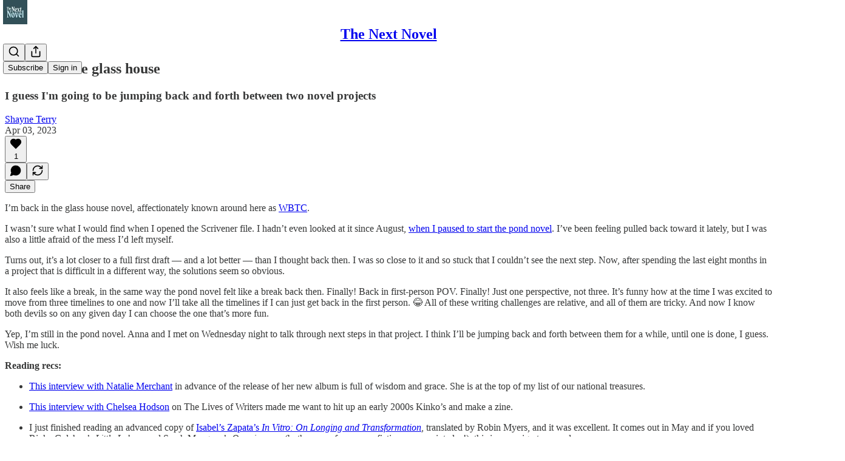

--- FILE ---
content_type: application/javascript
request_url: https://substackcdn.com/bundle/static/js/1296.1b4f029e.js
body_size: 36949
content:
(self.webpackChunksubstack=self.webpackChunksubstack||[]).push([["1296"],{58241:function(e,t,n){"use strict";n.d(t,{Eq:()=>c});var r=new WeakMap,o=new WeakMap,i={},l=0,a=function(e){return e&&(e.host||a(e.parentNode))},u=function(e,t,n,u){var c=(Array.isArray(e)?e:[e]).map(function(e){if(t.contains(e))return e;var n=a(e);return n&&t.contains(n)?n:(console.error("aria-hidden",e,"in not contained inside",t,". Doing nothing"),null)}).filter(function(e){return!!e});i[n]||(i[n]=new WeakMap);var s=i[n],f=[],d=new Set,p=new Set(c),m=function(e){!e||d.has(e)||(d.add(e),m(e.parentNode))};c.forEach(m);var v=function(e){!e||p.has(e)||Array.prototype.forEach.call(e.children,function(e){if(d.has(e))v(e);else try{var t=e.getAttribute(u),i=null!==t&&"false"!==t,l=(r.get(e)||0)+1,a=(s.get(e)||0)+1;r.set(e,l),s.set(e,a),f.push(e),1===l&&i&&o.set(e,!0),1===a&&e.setAttribute(n,"true"),i||e.setAttribute(u,"true")}catch(t){console.error("aria-hidden: cannot operate on ",e,t)}})};return v(t),d.clear(),l++,function(){f.forEach(function(e){var t=r.get(e)-1,i=s.get(e)-1;r.set(e,t),s.set(e,i),t||(o.has(e)||e.removeAttribute(u),o.delete(e)),i||e.removeAttribute(n)}),--l||(r=new WeakMap,r=new WeakMap,o=new WeakMap,i={})}},c=function(e,t,n){void 0===n&&(n="data-aria-hidden");var r=Array.from(Array.isArray(e)?e:[e]),o=t||("undefined"==typeof document?null:(Array.isArray(e)?e[0]:e).ownerDocument.body);return o?(r.push.apply(r,Array.from(o.querySelectorAll("[aria-live]"))),u(r,o,n,"aria-hidden")):function(){return null}}},91033:function(e){e.exports=function(e,t,n){switch(n.length){case 0:return e.call(t);case 1:return e.call(t,n[0]);case 2:return e.call(t,n[0],n[1]);case 3:return e.call(t,n[0],n[1],n[2])}return e.apply(t,n)}},63945:function(e){e.exports=function(e,t,n,r){for(var o=-1,i=null==e?0:e.length;++o<i;){var l=e[o];t(r,l,n(l),e)}return r}},15325:function(e,t,n){var r=n(96131);e.exports=function(e,t){return!!(null==e?0:e.length)&&r(e,t,0)>-1}},29905:function(e){e.exports=function(e,t,n){for(var r=-1,o=null==e?0:e.length;++r<o;)if(n(t,e[r]))return!0;return!1}},62429:function(e,t,n){var r=n(80909);e.exports=function(e,t,n,o){return r(e,function(e,r,i){t(o,e,n(e),i)}),o}},2523:function(e){e.exports=function(e,t,n,r){for(var o=e.length,i=n+(r?1:-1);r?i--:++i<o;)if(t(e[i],i,e))return i;return -1}},96131:function(e,t,n){var r=n(2523),o=n(85463),i=n(76959);e.exports=function(e,t,n){return t==t?i(e,t,n):r(e,o,n)}},85463:function(e){e.exports=function(e){return e!=e}},19570:function(e,t,n){var r=n(37334),o=n(93243),i=n(83488);e.exports=o?function(e,t){return o(e,"toString",{configurable:!0,enumerable:!1,value:r(t),writable:!0})}:i},55765:function(e,t,n){var r=n(38859),o=n(15325),i=n(29905),l=n(19219),a=n(44517),u=n(84247);e.exports=function(e,t,n){var c=-1,s=o,f=e.length,d=!0,p=[],m=p;if(n)d=!1,s=i;else if(f>=200){var v=t?null:a(e);if(v)return u(v);d=!1,s=l,m=new r}else m=t?[]:p;e:for(;++c<f;){var h=e[c],y=t?t(h):h;if(h=n||0!==h?h:0,d&&y==y){for(var g=m.length;g--;)if(m[g]===y)continue e;t&&m.push(y),p.push(h)}else s(m,y,n)||(m!==p&&m.push(y),p.push(h))}return p}},42e3:function(e,t,n){var r=n(63945),o=n(62429),i=n(15389),l=n(56449);e.exports=function(e,t){return function(n,a){var u=l(n)?r:o,c=t?t():{};return u(n,e,i(a,2),c)}}},44517:function(e,t,n){var r=n(76545),o=n(63950),i=n(84247);e.exports=r&&1/i(new r([,-0]))[1]==1/0?function(e){return new r(e)}:o},93243:function(e,t,n){var r=n(56110);e.exports=function(){try{var e=r(Object,"defineProperty");return e({},"",{}),e}catch(e){}}()},56757:function(e,t,n){var r=n(91033),o=Math.max;e.exports=function(e,t,n){return t=o(void 0===t?e.length-1:t,0),function(){for(var i=arguments,l=-1,a=o(i.length-t,0),u=Array(a);++l<a;)u[l]=i[t+l];l=-1;for(var c=Array(t+1);++l<t;)c[l]=i[l];return c[t]=n(u),r(e,this,c)}}},32865:function(e,t,n){var r=n(19570);e.exports=n(51811)(r)},51811:function(e){var t=Date.now;e.exports=function(e){var n=0,r=0;return function(){var o=t(),i=16-(o-r);if(r=o,i>0){if(++n>=800)return arguments[0]}else n=0;return e.apply(void 0,arguments)}}},76959:function(e){e.exports=function(e,t,n){for(var r=n-1,o=e.length;++r<o;)if(e[r]===t)return r;return -1}},37334:function(e){e.exports=function(e){return function(){return e}}},50014:function(e,t,n){var r=n(15389),o=n(55765);e.exports=function(e,t){return e&&e.length?o(e,r(t,2)):[]}},81315:function(e,t,n){"use strict";n.d(t,{A:()=>u});var r=n(17402);let o=e=>{let t=e.replace(/^([A-Z])|[\s-_]+(\w)/g,(e,t,n)=>n?n.toUpperCase():t.toLowerCase());return t.charAt(0).toUpperCase()+t.slice(1)},i=(...e)=>e.filter((e,t,n)=>!!e&&""!==e.trim()&&n.indexOf(e)===t).join(" ").trim();/**
 * @license lucide-react v0.486.0 - ISC
 *
 * This source code is licensed under the ISC license.
 * See the LICENSE file in the root directory of this source tree.
 */var l={xmlns:"http://www.w3.org/2000/svg",width:24,height:24,viewBox:"0 0 24 24",fill:"none",stroke:"currentColor",strokeWidth:2,strokeLinecap:"round",strokeLinejoin:"round"};/**
 * @license lucide-react v0.486.0 - ISC
 *
 * This source code is licensed under the ISC license.
 * See the LICENSE file in the root directory of this source tree.
 */let a=(0,r.forwardRef)(({color:e="currentColor",size:t=24,strokeWidth:n=2,absoluteStrokeWidth:o,className:a="",children:u,iconNode:c,...s},f)=>(0,r.createElement)("svg",{ref:f,...l,width:t,height:t,stroke:e,strokeWidth:o?24*Number(n)/Number(t):n,className:i("lucide",a),...s},[...c.map(([e,t])=>(0,r.createElement)(e,t)),...Array.isArray(u)?u:[u]])),u=(e,t)=>{let n=(0,r.forwardRef)(({className:n,...l},u)=>(0,r.createElement)(a,{ref:u,iconNode:t,className:i(`lucide-${o(e).replace(/([a-z0-9])([A-Z])/g,"$1-$2").toLowerCase()}`,`lucide-${e}`,n),...l}));return n.displayName=o(e),n}},66803:function(e,t,n){"use strict";n.d(t,{A:()=>r});let r=(0,n(81315).A)("badge-check",[["path",{d:"M3.85 8.62a4 4 0 0 1 4.78-4.77 4 4 0 0 1 6.74 0 4 4 0 0 1 4.78 4.78 4 4 0 0 1 0 6.74 4 4 0 0 1-4.77 4.78 4 4 0 0 1-6.75 0 4 4 0 0 1-4.78-4.77 4 4 0 0 1 0-6.76Z",key:"3c2336"}],["path",{d:"m9 12 2 2 4-4",key:"dzmm74"}]])},60250:function(e,t,n){"use strict";n.d(t,{A:()=>r});let r=(0,n(81315).A)("chevron-left",[["path",{d:"m15 18-6-6 6-6",key:"1wnfg3"}]])},87677:function(e,t,n){"use strict";n.d(t,{A:()=>r});let r=(0,n(81315).A)("chevron-right",[["path",{d:"m9 18 6-6-6-6",key:"mthhwq"}]])},54718:function(e,t,n){"use strict";n.d(t,{A:()=>r});let r=(0,n(81315).A)("ellipsis",[["circle",{cx:"12",cy:"12",r:"1",key:"41hilf"}],["circle",{cx:"19",cy:"12",r:"1",key:"1wjl8i"}],["circle",{cx:"5",cy:"12",r:"1",key:"1pcz8c"}]])},97213:function(e,t,n){"use strict";n.d(t,{A:()=>r});let r=(0,n(81315).A)("info",[["circle",{cx:"12",cy:"12",r:"10",key:"1mglay"}],["path",{d:"M12 16v-4",key:"1dtifu"}],["path",{d:"M12 8h.01",key:"e9boi3"}]])},418:function(e,t,n){"use strict";n.d(t,{A:()=>r});let r=(0,n(81315).A)("triangle-alert",[["path",{d:"m21.73 18-8-14a2 2 0 0 0-3.48 0l-8 14A2 2 0 0 0 4 21h16a2 2 0 0 0 1.73-3",key:"wmoenq"}],["path",{d:"M12 9v4",key:"juzpu7"}],["path",{d:"M12 17h.01",key:"p32p05"}]])},48697:function(e,t,n){"use strict";n.d(t,{A:()=>r});let r=(0,n(81315).A)("x",[["path",{d:"M18 6 6 18",key:"1bl5f8"}],["path",{d:"m6 6 12 12",key:"d8bk6v"}]])},69836:function(e,t,n){"use strict";n.d(t,{A:()=>K});var r,o,i,l,a,u,c,s=n(5243),f=n(17402),d="right-scroll-bar-position",p="width-before-scroll-bar";function m(e,t){return"function"==typeof e?e(t):e&&(e.current=t),e}var v="undefined"!=typeof window?f.useLayoutEffect:f.useEffect,h=new WeakMap,y=(void 0===r&&(r={}),(void 0===o&&(o=function(e){return e}),i=[],l=!1,a={read:function(){if(l)throw Error("Sidecar: could not `read` from an `assigned` medium. `read` could be used only with `useMedium`.");return i.length?i[i.length-1]:null},useMedium:function(e){var t=o(e,l);return i.push(t),function(){i=i.filter(function(e){return e!==t})}},assignSyncMedium:function(e){for(l=!0;i.length;){var t=i;i=[],t.forEach(e)}i={push:function(t){return e(t)},filter:function(){return i}}},assignMedium:function(e){l=!0;var t=[];if(i.length){var n=i;i=[],n.forEach(e),t=i}var r=function(){var n=t;t=[],n.forEach(e)},o=function(){return Promise.resolve().then(r)};o(),i={push:function(e){t.push(e),o()},filter:function(e){return t=t.filter(e),i}}}}).options=(0,s.Cl)({async:!0,ssr:!1},r),a),g=function(){},w=f.forwardRef(function(e,t){var n,r,o,i,l=f.useRef(null),a=f.useState({onScrollCapture:g,onWheelCapture:g,onTouchMoveCapture:g}),u=a[0],c=a[1],d=e.forwardProps,p=e.children,w=e.className,b=e.removeScrollBar,E=e.enabled,x=e.shards,C=e.sideCar,R=e.noRelative,N=e.noIsolation,S=e.inert,P=e.allowPinchZoom,T=e.as,A=e.gapMode,O=(0,s.Tt)(e,["forwardProps","children","className","removeScrollBar","enabled","shards","sideCar","noRelative","noIsolation","inert","allowPinchZoom","as","gapMode"]),L=(n=[l,t],r=function(e){return n.forEach(function(t){return m(t,e)})},(o=(0,f.useState)(function(){return{value:null,callback:r,facade:{get current(){return o.value},set current(value){var e=o.value;e!==value&&(o.value=value,o.callback(value,e))}}}})[0]).callback=r,i=o.facade,v(function(){var e=h.get(i);if(e){var t=new Set(e),r=new Set(n),o=i.current;t.forEach(function(e){r.has(e)||m(e,null)}),r.forEach(function(e){t.has(e)||m(e,o)})}h.set(i,n)},[n]),i),M=(0,s.Cl)((0,s.Cl)({},O),u);return f.createElement(f.Fragment,null,E&&f.createElement(C,{sideCar:y,removeScrollBar:b,shards:x,noRelative:R,noIsolation:N,inert:S,setCallbacks:c,allowPinchZoom:!!P,lockRef:l,gapMode:A}),d?f.cloneElement(f.Children.only(p),(0,s.Cl)((0,s.Cl)({},M),{ref:L})):f.createElement(void 0===T?"div":T,(0,s.Cl)({},M,{className:w,ref:L}),p))});w.defaultProps={enabled:!0,removeScrollBar:!0,inert:!1},w.classNames={fullWidth:p,zeroRight:d};var b=function(e){var t=e.sideCar,n=(0,s.Tt)(e,["sideCar"]);if(!t)throw Error("Sidecar: please provide `sideCar` property to import the right car");var r=t.read();if(!r)throw Error("Sidecar medium not found");return f.createElement(r,(0,s.Cl)({},n))};b.isSideCarExport=!0;var E=function(){var e=0,t=null;return{add:function(r){if(0==e&&(t=function(){if(!document)return null;var e=document.createElement("style");e.type="text/css";var t=c||n.nc;return t&&e.setAttribute("nonce",t),e}())){var o,i;(o=t).styleSheet?o.styleSheet.cssText=r:o.appendChild(document.createTextNode(r)),i=t,(document.head||document.getElementsByTagName("head")[0]).appendChild(i)}e++},remove:function(){--e||!t||(t.parentNode&&t.parentNode.removeChild(t),t=null)}}},x=function(){var e=E();return function(t,n){f.useEffect(function(){return e.add(t),function(){e.remove()}},[t&&n])}},C=function(){var e=x();return function(t){return e(t.styles,t.dynamic),null}},R={left:0,top:0,right:0,gap:0},N=function(e){return parseInt(e||"",10)||0},S=function(e){var t=window.getComputedStyle(document.body),n=t["padding"===e?"paddingLeft":"marginLeft"],r=t["padding"===e?"paddingTop":"marginTop"],o=t["padding"===e?"paddingRight":"marginRight"];return[N(n),N(r),N(o)]},P=function(e){if(void 0===e&&(e="margin"),"undefined"==typeof window)return R;var t=S(e),n=document.documentElement.clientWidth,r=window.innerWidth;return{left:t[0],top:t[1],right:t[2],gap:Math.max(0,r-n+t[2]-t[0])}},T=C(),A="data-scroll-locked",O=function(e,t,n,r){var o=e.left,i=e.top,l=e.right,a=e.gap;return void 0===n&&(n="margin"),"\n  .".concat("with-scroll-bars-hidden"," {\n   overflow: hidden ").concat(r,";\n   padding-right: ").concat(a,"px ").concat(r,";\n  }\n  body[").concat(A,"] {\n    overflow: hidden ").concat(r,";\n    overscroll-behavior: contain;\n    ").concat([t&&"position: relative ".concat(r,";"),"margin"===n&&"\n    padding-left: ".concat(o,"px;\n    padding-top: ").concat(i,"px;\n    padding-right: ").concat(l,"px;\n    margin-left:0;\n    margin-top:0;\n    margin-right: ").concat(a,"px ").concat(r,";\n    "),"padding"===n&&"padding-right: ".concat(a,"px ").concat(r,";")].filter(Boolean).join(""),"\n  }\n  \n  .").concat(d," {\n    right: ").concat(a,"px ").concat(r,";\n  }\n  \n  .").concat(p," {\n    margin-right: ").concat(a,"px ").concat(r,";\n  }\n  \n  .").concat(d," .").concat(d," {\n    right: 0 ").concat(r,";\n  }\n  \n  .").concat(p," .").concat(p," {\n    margin-right: 0 ").concat(r,";\n  }\n  \n  body[").concat(A,"] {\n    ").concat("--removed-body-scroll-bar-size",": ").concat(a,"px;\n  }\n")},L=function(){var e=parseInt(document.body.getAttribute(A)||"0",10);return isFinite(e)?e:0},M=function(){f.useEffect(function(){return document.body.setAttribute(A,(L()+1).toString()),function(){var e=L()-1;e<=0?document.body.removeAttribute(A):document.body.setAttribute(A,e.toString())}},[])},D=function(e){var t=e.noRelative,n=e.noImportant,r=e.gapMode,o=void 0===r?"margin":r;M();var i=f.useMemo(function(){return P(o)},[o]);return f.createElement(T,{styles:O(i,!t,o,n?"":"!important")})},k=!1;if("undefined"!=typeof window)try{var I=Object.defineProperty({},"passive",{get:function(){return k=!0,!0}});window.addEventListener("test",I,I),window.removeEventListener("test",I,I)}catch(e){k=!1}var _=!!k&&{passive:!1},F=function(e,t){if(!(e instanceof Element))return!1;var n=window.getComputedStyle(e);return"hidden"!==n[t]&&(n.overflowY!==n.overflowX||"TEXTAREA"===e.tagName||"visible"!==n[t])},Y=function(e,t){var n=t.ownerDocument,r=t;do{if("undefined"!=typeof ShadowRoot&&r instanceof ShadowRoot&&(r=r.host),$(e,r)){var o=W(e,r);if(o[1]>o[2])return!0}r=r.parentNode}while(r&&r!==n.body);return!1},$=function(e,t){return"v"===e?F(t,"overflowY"):F(t,"overflowX")},W=function(e,t){return"v"===e?[t.scrollTop,t.scrollHeight,t.clientHeight]:[t.scrollLeft,t.scrollWidth,t.clientWidth]},U=function(e,t,n,r,o){var i,l=(i=window.getComputedStyle(t).direction,"h"===e&&"rtl"===i?-1:1),a=l*r,u=n.target,c=t.contains(u),s=!1,f=a>0,d=0,p=0;do{if(!u)break;var m=W(e,u),v=m[0],h=m[1]-m[2]-l*v;(v||h)&&$(e,u)&&(d+=h,p+=v);var y=u.parentNode;u=y&&y.nodeType===Node.DOCUMENT_FRAGMENT_NODE?y.host:y}while(!c&&u!==document.body||c&&(t.contains(u)||t===u));return f&&(o&&1>Math.abs(d)||!o&&a>d)?s=!0:!f&&(o&&1>Math.abs(p)||!o&&-a>p)&&(s=!0),s},B=function(e){return"changedTouches"in e?[e.changedTouches[0].clientX,e.changedTouches[0].clientY]:[0,0]},j=function(e){return[e.deltaX,e.deltaY]},V=function(e){return e&&"current"in e?e.current:e},H=0,X=[];let q=(u=function(e){var t=f.useRef([]),n=f.useRef([0,0]),r=f.useRef(),o=f.useState(H++)[0],i=f.useState(C)[0],l=f.useRef(e);f.useEffect(function(){l.current=e},[e]),f.useEffect(function(){if(e.inert){document.body.classList.add("block-interactivity-".concat(o));var t=(0,s.fX)([e.lockRef.current],(e.shards||[]).map(V),!0).filter(Boolean);return t.forEach(function(e){return e.classList.add("allow-interactivity-".concat(o))}),function(){document.body.classList.remove("block-interactivity-".concat(o)),t.forEach(function(e){return e.classList.remove("allow-interactivity-".concat(o))})}}},[e.inert,e.lockRef.current,e.shards]);var a=f.useCallback(function(e,t){if("touches"in e&&2===e.touches.length||"wheel"===e.type&&e.ctrlKey)return!l.current.allowPinchZoom;var o,i=B(e),a=n.current,u="deltaX"in e?e.deltaX:a[0]-i[0],c="deltaY"in e?e.deltaY:a[1]-i[1],s=e.target,f=Math.abs(u)>Math.abs(c)?"h":"v";if("touches"in e&&"h"===f&&"range"===s.type)return!1;var d=Y(f,s);if(!d)return!0;if(d?o=f:(o="v"===f?"h":"v",d=Y(f,s)),!d)return!1;if(!r.current&&"changedTouches"in e&&(u||c)&&(r.current=o),!o)return!0;var p=r.current||o;return U(p,t,e,"h"===p?u:c,!0)},[]),u=f.useCallback(function(e){if(X.length&&X[X.length-1]===i){var n="deltaY"in e?j(e):B(e),r=t.current.filter(function(t){var r;return t.name===e.type&&(t.target===e.target||e.target===t.shadowParent)&&(r=t.delta,r[0]===n[0]&&r[1]===n[1])})[0];if(r&&r.should){e.cancelable&&e.preventDefault();return}if(!r){var o=(l.current.shards||[]).map(V).filter(Boolean).filter(function(t){return t.contains(e.target)});(o.length>0?a(e,o[0]):!l.current.noIsolation)&&e.cancelable&&e.preventDefault()}}},[]),c=f.useCallback(function(e,n,r,o){var i={name:e,delta:n,target:r,should:o,shadowParent:function(e){for(var t=null;null!==e;)e instanceof ShadowRoot&&(t=e.host,e=e.host),e=e.parentNode;return t}(r)};t.current.push(i),setTimeout(function(){t.current=t.current.filter(function(e){return e!==i})},1)},[]),d=f.useCallback(function(e){n.current=B(e),r.current=void 0},[]),p=f.useCallback(function(t){c(t.type,j(t),t.target,a(t,e.lockRef.current))},[]),m=f.useCallback(function(t){c(t.type,B(t),t.target,a(t,e.lockRef.current))},[]);f.useEffect(function(){return X.push(i),e.setCallbacks({onScrollCapture:p,onWheelCapture:p,onTouchMoveCapture:m}),document.addEventListener("wheel",u,_),document.addEventListener("touchmove",u,_),document.addEventListener("touchstart",d,_),function(){X=X.filter(function(e){return e!==i}),document.removeEventListener("wheel",u,_),document.removeEventListener("touchmove",u,_),document.removeEventListener("touchstart",d,_)}},[]);var v=e.removeScrollBar,h=e.inert;return f.createElement(f.Fragment,null,h?f.createElement(i,{styles:"\n  .block-interactivity-".concat(o," {pointer-events: none;}\n  .allow-interactivity-").concat(o," {pointer-events: all;}\n")}):null,v?f.createElement(D,{noRelative:e.noRelative,gapMode:e.gapMode}):null)},y.useMedium(u),b);var z=f.forwardRef(function(e,t){return f.createElement(w,(0,s.Cl)({},e,{ref:t,sideCar:q}))});z.classNames=w.classNames;let K=z},1063:function(e,t,n){"use strict";/**
 * @license React
 * use-sync-external-store-shim.production.min.js
 *
 * Copyright (c) Facebook, Inc. and its affiliates.
 *
 * This source code is licensed under the MIT license found in the
 * LICENSE file in the root directory of this source tree.
 */var r=n(17402),o="function"==typeof Object.is?Object.is:function(e,t){return e===t&&(0!==e||1/e==1/t)||e!=e&&t!=t},i=r.useState,l=r.useEffect,a=r.useLayoutEffect,u=r.useDebugValue;function c(e){var t=e.getSnapshot;e=e.value;try{var n=t();return!o(e,n)}catch(e){return!0}}var s="undefined"==typeof window||void 0===window.document||void 0===window.document.createElement?function(e,t){return t()}:function(e,t){var n=t(),r=i({inst:{value:n,getSnapshot:t}}),o=r[0].inst,s=r[1];return a(function(){o.value=n,o.getSnapshot=t,c(o)&&s({inst:o})},[e,n,t]),l(function(){return c(o)&&s({inst:o}),e(function(){c(o)&&s({inst:o})})},[e]),u(n),n};t.useSyncExternalStore=void 0!==r.useSyncExternalStore?r.useSyncExternalStore:s},19888:function(e,t,n){"use strict";e.exports=n(1063)},71619:function(e,t,n){"use strict";function r(e){return e.split("-")[1]}function o(e){return"y"===e?"height":"width"}function i(e){return e.split("-")[0]}function l(e){return["top","bottom"].includes(i(e))?"x":"y"}function a(e,t,n){let a,{reference:u,floating:c}=e,s=u.x+u.width/2-c.width/2,f=u.y+u.height/2-c.height/2,d=l(t),p=o(d),m=u[p]/2-c[p]/2,v="x"===d;switch(i(t)){case"top":a={x:s,y:u.y-c.height};break;case"bottom":a={x:s,y:u.y+u.height};break;case"right":a={x:u.x+u.width,y:f};break;case"left":a={x:u.x-c.width,y:f};break;default:a={x:u.x,y:u.y}}switch(r(t)){case"start":a[d]-=m*(n&&v?-1:1);break;case"end":a[d]+=m*(n&&v?-1:1)}return a}n.d(t,{UU:()=>z,cY:()=>H,ll:()=>V,jD:()=>Z,RK:()=>X,UE:()=>Q,ER:()=>G,BN:()=>q,rD:()=>J,Ej:()=>K});let u=async(e,t,n)=>{let{placement:r="bottom",strategy:o="absolute",middleware:i=[],platform:l}=n,u=i.filter(Boolean),c=await (null==l.isRTL?void 0:l.isRTL(t)),s=await l.getElementRects({reference:e,floating:t,strategy:o}),{x:f,y:d}=a(s,r,c),p=r,m={},v=0;for(let n=0;n<u.length;n++){let{name:i,fn:h}=u[n],{x:y,y:g,data:w,reset:b}=await h({x:f,y:d,initialPlacement:r,placement:p,strategy:o,middlewareData:m,rects:s,platform:l,elements:{reference:e,floating:t}});f=null!=y?y:f,d=null!=g?g:d,m={...m,[i]:{...m[i],...w}},b&&v<=50&&(v++,"object"==typeof b&&(b.placement&&(p=b.placement),b.rects&&(s=!0===b.rects?await l.getElementRects({reference:e,floating:t,strategy:o}):b.rects),{x:f,y:d}=a(s,p,c)),n=-1)}return{x:f,y:d,placement:p,strategy:o,middlewareData:m}};function c(e){return"number"!=typeof e?{top:0,right:0,bottom:0,left:0,...e}:{top:e,right:e,bottom:e,left:e}}function s(e){return{...e,top:e.y,left:e.x,right:e.x+e.width,bottom:e.y+e.height}}async function f(e,t){var n;void 0===t&&(t={});let{x:r,y:o,platform:i,rects:l,elements:a,strategy:u}=e,{boundary:f="clippingAncestors",rootBoundary:d="viewport",elementContext:p="floating",altBoundary:m=!1,padding:v=0}=t,h=c(v),y=a[m?"floating"===p?"reference":"floating":p],g=s(await i.getClippingRect({element:null==(n=await (null==i.isElement?void 0:i.isElement(y)))||n?y:y.contextElement||await (null==i.getDocumentElement?void 0:i.getDocumentElement(a.floating)),boundary:f,rootBoundary:d,strategy:u})),w="floating"===p?{...l.floating,x:r,y:o}:l.reference,b=await (null==i.getOffsetParent?void 0:i.getOffsetParent(a.floating)),E=await (null==i.isElement?void 0:i.isElement(b))&&await (null==i.getScale?void 0:i.getScale(b))||{x:1,y:1},x=s(i.convertOffsetParentRelativeRectToViewportRelativeRect?await i.convertOffsetParentRelativeRectToViewportRelativeRect({rect:w,offsetParent:b,strategy:u}):w);return{top:(g.top-x.top+h.top)/E.y,bottom:(x.bottom-g.bottom+h.bottom)/E.y,left:(g.left-x.left+h.left)/E.x,right:(x.right-g.right+h.right)/E.x}}let d=Math.min,p=Math.max,m=["top","right","bottom","left"],v=m.reduce((e,t)=>e.concat(t,t+"-start",t+"-end"),[]),h={left:"right",right:"left",bottom:"top",top:"bottom"};function y(e){return e.replace(/left|right|bottom|top/g,e=>h[e])}function g(e,t,n){void 0===n&&(n=!1);let i=r(e),a=l(e),u=o(a),c="x"===a?i===(n?"end":"start")?"right":"left":"start"===i?"bottom":"top";return t.reference[u]>t.floating[u]&&(c=y(c)),{main:c,cross:y(c)}}let w={start:"end",end:"start"};function b(e){return e.replace(/start|end/g,e=>w[e])}function E(e,t){return{top:e.top-t.height,right:e.right-t.width,bottom:e.bottom-t.height,left:e.left-t.width}}function x(e){return m.some(t=>e[t]>=0)}function C(e){return"x"===e?"y":"x"}let R=Math.min,N=Math.max,S=Math.round,P=Math.floor,T=e=>({x:e,y:e});var A=n(43859);function O(e){let t=(0,A.L9)(e),n=parseFloat(t.width)||0,r=parseFloat(t.height)||0,o=(0,A.sb)(e),i=o?e.offsetWidth:n,l=o?e.offsetHeight:r,a=S(n)!==i||S(r)!==l;return a&&(n=i,r=l),{width:n,height:r,$:a}}function L(e){return(0,A.vq)(e)?e:e.contextElement}function M(e){let t=L(e);if(!(0,A.sb)(t))return T(1);let n=t.getBoundingClientRect(),{width:r,height:o,$:i}=O(t),l=(i?S(n.width):n.width)/r,a=(i?S(n.height):n.height)/o;return l&&Number.isFinite(l)||(l=1),a&&Number.isFinite(a)||(a=1),{x:l,y:a}}let D=T(0);function k(e){let t=(0,A.zk)(e);return(0,A.Tc)()&&t.visualViewport?{x:t.visualViewport.offsetLeft,y:t.visualViewport.offsetTop}:D}function I(e,t,n,r){var o;void 0===t&&(t=!1),void 0===n&&(n=!1);let i=e.getBoundingClientRect(),l=L(e),a=T(1);t&&(r?(0,A.vq)(r)&&(a=M(r)):a=M(e));let u=(void 0===(o=n)&&(o=!1),r&&(!o||r===(0,A.zk)(l))&&o)?k(l):T(0),c=(i.left+u.x)/a.x,f=(i.top+u.y)/a.y,d=i.width/a.x,p=i.height/a.y;if(l){let e=(0,A.zk)(l),t=r&&(0,A.vq)(r)?(0,A.zk)(r):r,n=e,o=n.frameElement;for(;o&&r&&t!==n;){let e=M(o),t=o.getBoundingClientRect(),r=(0,A.L9)(o),i=t.left+(o.clientLeft+parseFloat(r.paddingLeft))*e.x,l=t.top+(o.clientTop+parseFloat(r.paddingTop))*e.y;c*=e.x,f*=e.y,d*=e.x,p*=e.y,c+=i,f+=l,o=(n=(0,A.zk)(o)).frameElement}}return s({width:d,height:p,x:c,y:f})}let _=[":popover-open",":modal"];function F(e){return _.some(t=>{try{return e.matches(t)}catch(e){return!1}})}function Y(e){return I((0,A.ep)(e)).left+(0,A.CP)(e).scrollLeft}function $(e,t,n){var r;let o;if("viewport"===t)o=function(e,t){let n=(0,A.zk)(e),r=(0,A.ep)(e),o=n.visualViewport,i=r.clientWidth,l=r.clientHeight,a=0,u=0;if(o){i=o.width,l=o.height;let e=(0,A.Tc)();(!e||e&&"fixed"===t)&&(a=o.offsetLeft,u=o.offsetTop)}return{width:i,height:l,x:a,y:u}}(e,n);else if("document"===t){let t,n,i,l,a,u,c;r=(0,A.ep)(e),t=(0,A.ep)(r),n=(0,A.CP)(r),i=r.ownerDocument.body,l=N(t.scrollWidth,t.clientWidth,i.scrollWidth,i.clientWidth),a=N(t.scrollHeight,t.clientHeight,i.scrollHeight,i.clientHeight),u=-n.scrollLeft+Y(r),c=-n.scrollTop,"rtl"===(0,A.L9)(i).direction&&(u+=N(t.clientWidth,i.clientWidth)-l),o={width:l,height:a,x:u,y:c}}else if((0,A.vq)(t)){let e,r,i,l,a,u;r=(e=I(t,!0,"fixed"===n)).top+t.clientTop,i=e.left+t.clientLeft,l=(0,A.sb)(t)?M(t):T(1),a=t.clientWidth*l.x,u=t.clientHeight*l.y,o={width:a,height:u,x:i*l.x,y:r*l.y}}else{let n=k(e);o={...t,x:t.x-n.x,y:t.y-n.y}}return s(o)}function W(e,t){return(0,A.sb)(e)&&"fixed"!==(0,A.L9)(e).position?t?t(e):e.offsetParent:null}function U(e,t){let n=(0,A.zk)(e);if(!(0,A.sb)(e)||F(e))return n;let r=W(e,t);for(;r&&(0,A.Lv)(r)&&"static"===(0,A.L9)(r).position;)r=W(r,t);return r&&("html"===(0,A.mq)(r)||"body"===(0,A.mq)(r)&&"static"===(0,A.L9)(r).position&&!(0,A.sQ)(r))?n:r||(0,A.gJ)(e)||n}let B=async function(e){let t=this.getOffsetParent||U,n=this.getDimensions,r=await n(e.floating);return{reference:function(e,t,n){let r=(0,A.sb)(t),o=(0,A.ep)(t),i="fixed"===n,l=I(e,!0,i,t),a={scrollLeft:0,scrollTop:0},u=T(0);if(r||!r&&!i)if(("body"!==(0,A.mq)(t)||(0,A.ZU)(o))&&(a=(0,A.CP)(t)),r){let e=I(t,!0,i,t);u.x=e.x+t.clientLeft,u.y=e.y+t.clientTop}else o&&(u.x=Y(o));return{x:l.left+a.scrollLeft-u.x,y:l.top+a.scrollTop-u.y,width:l.width,height:l.height}}(e.reference,await t(e.floating),e.strategy),floating:{x:0,y:0,width:r.width,height:r.height}}},j={convertOffsetParentRelativeRectToViewportRelativeRect:function(e){let{elements:t,rect:n,offsetParent:r,strategy:o}=e,i="fixed"===o,l=(0,A.ep)(r),a=!!t&&F(t.floating);if(r===l||a&&i)return n;let u={scrollLeft:0,scrollTop:0},c=T(1),s=T(0),f=(0,A.sb)(r);if((f||!f&&!i)&&(("body"!==(0,A.mq)(r)||(0,A.ZU)(l))&&(u=(0,A.CP)(r)),(0,A.sb)(r))){let e=I(r);c=M(r),s.x=e.x+r.clientLeft,s.y=e.y+r.clientTop}return{width:n.width*c.x,height:n.height*c.y,x:n.x*c.x-u.scrollLeft*c.x+s.x,y:n.y*c.y-u.scrollTop*c.y+s.y}},getDocumentElement:A.ep,getClippingRect:function(e){let{element:t,boundary:n,rootBoundary:r,strategy:o}=e,i=[..."clippingAncestors"===n?function(e,t){let n=t.get(e);if(n)return n;let r=(0,A.v9)(e,[],!1).filter(e=>(0,A.vq)(e)&&"body"!==(0,A.mq)(e)),o=null,i="fixed"===(0,A.L9)(e).position,l=i?(0,A.$4)(e):e;for(;(0,A.vq)(l)&&!(0,A.eu)(l);){let t=(0,A.L9)(l),n=(0,A.sQ)(l);n||"fixed"!==t.position||(o=null),(i?!n&&!o:!n&&"static"===t.position&&!!o&&["absolute","fixed"].includes(o.position)||(0,A.ZU)(l)&&!n&&function e(t,n){let r=(0,A.$4)(t);return!(r===n||!(0,A.vq)(r)||(0,A.eu)(r))&&("fixed"===(0,A.L9)(r).position||e(r,n))}(e,l))?r=r.filter(e=>e!==l):o=t,l=(0,A.$4)(l)}return t.set(e,r),r}(t,this._c):[].concat(n),r],l=i[0],a=i.reduce((e,n)=>{let r=$(t,n,o);return e.top=N(r.top,e.top),e.right=R(r.right,e.right),e.bottom=R(r.bottom,e.bottom),e.left=N(r.left,e.left),e},$(t,l,o));return{width:a.right-a.left,height:a.bottom-a.top,x:a.left,y:a.top}},getOffsetParent:U,getElementRects:B,getClientRects:function(e){return Array.from(e.getClientRects())},getDimensions:function(e){let{width:t,height:n}=O(e);return{width:t,height:n}},getScale:M,isElement:A.vq,isRTL:function(e){return"rtl"===(0,A.L9)(e).direction}};function V(e,t,n,r){let o;void 0===r&&(r={});let{ancestorScroll:i=!0,ancestorResize:l=!0,elementResize:a="function"==typeof ResizeObserver,layoutShift:u="function"==typeof IntersectionObserver,animationFrame:c=!1}=r,s=L(e),f=i||l?[...s?(0,A.v9)(s):[],...(0,A.v9)(t)]:[];f.forEach(e=>{i&&e.addEventListener("scroll",n,{passive:!0}),l&&e.addEventListener("resize",n)});let d=s&&u?function(e,t){let n,r=null,o=(0,A.ep)(e);function i(){var e;clearTimeout(n),null==(e=r)||e.disconnect(),r=null}return!function l(a,u){void 0===a&&(a=!1),void 0===u&&(u=1),i();let{left:c,top:s,width:f,height:d}=e.getBoundingClientRect();if(a||t(),!f||!d)return;let p={rootMargin:-P(s)+"px "+-P(o.clientWidth-(c+f))+"px "+-P(o.clientHeight-(s+d))+"px "+-P(c)+"px",threshold:N(0,R(1,u))||1},m=!0;function v(e){let t=e[0].intersectionRatio;if(t!==u){if(!m)return l();t?l(!1,t):n=setTimeout(()=>{l(!1,1e-7)},1e3)}m=!1}try{r=new IntersectionObserver(v,{...p,root:o.ownerDocument})}catch(e){r=new IntersectionObserver(v,p)}r.observe(e)}(!0),i}(s,n):null,p=-1,m=null;a&&(m=new ResizeObserver(e=>{let[r]=e;r&&r.target===s&&m&&(m.unobserve(t),cancelAnimationFrame(p),p=requestAnimationFrame(()=>{var e;null==(e=m)||e.observe(t)})),n()}),s&&!c&&m.observe(s),m.observe(t));let v=c?I(e):null;return c&&function t(){let r=I(e);v&&(r.x!==v.x||r.y!==v.y||r.width!==v.width||r.height!==v.height)&&n(),v=r,o=requestAnimationFrame(t)}(),n(),()=>{var e;f.forEach(e=>{i&&e.removeEventListener("scroll",n),l&&e.removeEventListener("resize",n)}),null==d||d(),null==(e=m)||e.disconnect(),m=null,c&&cancelAnimationFrame(o)}}let H=function(e){return void 0===e&&(e=0),{name:"offset",options:e,async fn(t){let{x:n,y:o}=t,a=await async function(e,t){let{placement:n,platform:o,elements:a}=e,u=await (null==o.isRTL?void 0:o.isRTL(a.floating)),c=i(n),s=r(n),f="x"===l(n),d=["left","top"].includes(c)?-1:1,p=u&&f?-1:1,m="function"==typeof t?t(e):t,{mainAxis:v,crossAxis:h,alignmentAxis:y}="number"==typeof m?{mainAxis:m,crossAxis:0,alignmentAxis:null}:{mainAxis:0,crossAxis:0,alignmentAxis:null,...m};return s&&"number"==typeof y&&(h="end"===s?-1*y:y),f?{x:h*p,y:v*d}:{x:v*d,y:h*p}}(t,e);return{x:n+a.x,y:o+a.y,data:a}}}},X=function(e){return void 0===e&&(e={}),{name:"autoPlacement",options:e,async fn(t){var n,o,l,a;let{rects:u,middlewareData:c,placement:s,platform:d,elements:p}=t,{crossAxis:m=!1,alignment:h,allowedPlacements:y=v,autoAlignment:w=!0,...E}=e,x=void 0!==h||y===v?((a=h||null)?[...y.filter(e=>r(e)===a),...y.filter(e=>r(e)!==a)]:y.filter(e=>i(e)===e)).filter(e=>!a||r(e)===a||!!w&&b(e)!==e):y,C=await f(t,E),R=(null==(n=c.autoPlacement)?void 0:n.index)||0,N=x[R];if(null==N)return{};let{main:S,cross:P}=g(N,u,await (null==d.isRTL?void 0:d.isRTL(p.floating)));if(s!==N)return{reset:{placement:x[0]}};let T=[C[i(N)],C[S],C[P]],A=[...(null==(o=c.autoPlacement)?void 0:o.overflows)||[],{placement:N,overflows:T}],O=x[R+1];if(O)return{data:{index:R+1,overflows:A},reset:{placement:O}};let L=A.map(e=>{let t=r(e.placement);return[e.placement,t&&m?e.overflows.slice(0,2).reduce((e,t)=>e+t,0):e.overflows[0],e.overflows]}).sort((e,t)=>e[1]-t[1]),M=(null==(l=L.filter(e=>e[2].slice(0,r(e[0])?2:3).every(e=>e<=0))[0])?void 0:l[0])||L[0][0];return M!==s?{data:{index:R+1,overflows:A},reset:{placement:M}}:{}}}},q=function(e){return void 0===e&&(e={}),{name:"shift",options:e,async fn(t){let{x:n,y:r,placement:o}=t,{mainAxis:a=!0,crossAxis:u=!1,limiter:c={fn:e=>{let{x:t,y:n}=e;return{x:t,y:n}}},...s}=e,m={x:n,y:r},v=await f(t,s),h=l(i(o)),y=C(h),g=m[h],w=m[y];if(a){let e="y"===h?"bottom":"right";g=p(g+v["y"===h?"top":"left"],d(g,g-v[e]))}if(u){let e="y"===y?"bottom":"right";w=p(w+v["y"===y?"top":"left"],d(w,w-v[e]))}let b=c.fn({...t,[h]:g,[y]:w});return{...b,data:{x:b.x-n,y:b.y-r}}}}},z=function(e){return void 0===e&&(e={}),{name:"flip",options:e,async fn(t){var n,o,l,a;let u,c,s,{placement:d,middlewareData:p,rects:m,initialPlacement:v,platform:h,elements:w}=t,{mainAxis:E=!0,crossAxis:x=!0,fallbackPlacements:C,fallbackStrategy:R="bestFit",fallbackAxisSideDirection:N="none",flipAlignment:S=!0,...P}=e,T=i(d),A=i(v)===v,O=await (null==h.isRTL?void 0:h.isRTL(w.floating)),L=C||(A||!S?[y(v)]:(u=y(v),[b(v),u,b(u)]));C||"none"===N||L.push(...(c=r(v),s=function(e,t,n){let r=["left","right"],o=["right","left"];switch(e){case"top":case"bottom":return n?t?o:r:t?r:o;case"left":case"right":return t?["top","bottom"]:["bottom","top"];default:return[]}}(i(v),"start"===N,O),c&&(s=s.map(e=>e+"-"+c),S&&(s=s.concat(s.map(b)))),s));let M=[v,...L],D=await f(t,P),k=[],I=(null==(n=p.flip)?void 0:n.overflows)||[];if(E&&k.push(D[T]),x){let{main:e,cross:t}=g(d,m,O);k.push(D[e],D[t])}if(I=[...I,{placement:d,overflows:k}],!k.every(e=>e<=0)){let e=((null==(o=p.flip)?void 0:o.index)||0)+1,t=M[e];if(t)return{data:{index:e,overflows:I},reset:{placement:t}};let n=null==(l=I.filter(e=>e.overflows[0]<=0).sort((e,t)=>e.overflows[1]-t.overflows[1])[0])?void 0:l.placement;if(!n)switch(R){case"bestFit":{let e=null==(a=I.map(e=>[e.placement,e.overflows.filter(e=>e>0).reduce((e,t)=>e+t,0)]).sort((e,t)=>e[1]-t[1])[0])?void 0:a[0];e&&(n=e);break}case"initialPlacement":n=v}if(d!==n)return{reset:{placement:n}}}return{}}}},K=function(e){return void 0===e&&(e={}),{name:"size",options:e,async fn(t){let n,o,{placement:a,rects:u,platform:c,elements:s}=t,{apply:m=()=>{},...v}=e,h=await f(t,v),y=i(a),g=r(a),w="x"===l(a),{width:b,height:E}=u.floating;"top"===y||"bottom"===y?(n=y,o=g===(await (null==c.isRTL?void 0:c.isRTL(s.floating))?"start":"end")?"left":"right"):(o=y,n="end"===g?"top":"bottom");let x=E-h[n],C=b-h[o],R=!t.middlewareData.shift,N=x,S=C;if(w){let e=b-h.left-h.right;S=g||R?d(C,e):e}else{let e=E-h.top-h.bottom;N=g||R?d(x,e):e}if(R&&!g){let e=p(h.left,0),t=p(h.right,0),n=p(h.top,0),r=p(h.bottom,0);w?S=b-2*(0!==e||0!==t?e+t:p(h.left,h.right)):N=E-2*(0!==n||0!==r?n+r:p(h.top,h.bottom))}await m({...t,availableWidth:S,availableHeight:N});let P=await c.getDimensions(s.floating);return b!==P.width||E!==P.height?{reset:{rects:!0}}:{}}}},Z=function(e){return void 0===e&&(e={}),{name:"hide",options:e,async fn(t){let{strategy:n="referenceHidden",...r}=e,{rects:o}=t;switch(n){case"referenceHidden":{let e=E(await f(t,{...r,elementContext:"reference"}),o.reference);return{data:{referenceHiddenOffsets:e,referenceHidden:x(e)}}}case"escaped":{let e=E(await f(t,{...r,altBoundary:!0}),o.floating);return{data:{escapedOffsets:e,escaped:x(e)}}}default:return{}}}}},Q=e=>({name:"arrow",options:e,async fn(t){let{element:n,padding:i=0}=e||{},{x:a,y:u,placement:s,rects:f,platform:m,elements:v}=t;if(null==n)return{};let h=c(i),y={x:a,y:u},g=l(s),w=o(g),b=await m.getDimensions(n),E="y"===g,x=E?"top":"left",C=E?"bottom":"right",R=E?"clientHeight":"clientWidth",N=f.reference[w]+f.reference[g]-y[g]-f.floating[w],S=y[g]-f.reference[g],P=await (null==m.getOffsetParent?void 0:m.getOffsetParent(n)),T=P?P[R]:0;T&&await (null==m.isElement?void 0:m.isElement(P))||(T=v.floating[R]||f.floating[w]);let A=h[x],O=T-b[w]-h[C],L=T/2-b[w]/2+(N/2-S/2),M=p(A,d(L,O)),D=null!=r(s)&&L!=M&&f.reference[w]/2-(L<A?h[x]:h[C])-b[w]/2<0;return{[g]:y[g]-(D?L<A?A-L:O-L:0),data:{[g]:M,centerOffset:L-M}}}}),G=function(e){return void 0===e&&(e={}),{options:e,fn(t){let{x:n,y:r,placement:o,rects:a,middlewareData:u}=t,{offset:c=0,mainAxis:s=!0,crossAxis:f=!0}=e,d={x:n,y:r},p=l(o),m=C(p),v=d[p],h=d[m],y="function"==typeof c?c(t):c,g="number"==typeof y?{mainAxis:y,crossAxis:0}:{mainAxis:0,crossAxis:0,...y};if(s){let e="y"===p?"height":"width",t=a.reference[p]-a.floating[e]+g.mainAxis,n=a.reference[p]+a.reference[e]-g.mainAxis;v<t?v=t:v>n&&(v=n)}if(f){var w,b;let e="y"===p?"width":"height",t=["top","left"].includes(i(o)),n=a.reference[m]-a.floating[e]+(t&&(null==(w=u.offset)?void 0:w[m])||0)+(t?0:g.crossAxis),r=a.reference[m]+a.reference[e]+(t?0:(null==(b=u.offset)?void 0:b[m])||0)-(t?g.crossAxis:0);h<n?h=n:h>r&&(h=r)}return{[p]:v,[m]:h}}}},J=(e,t,n)=>{let r=new Map,o={platform:j,...n},i={...o.platform,_c:r};return u(e,t,{...o,platform:i})}},67535:function(e,t,n){"use strict";n.d(t,{BN:()=>d,ER:()=>p,Ej:()=>v,RK:()=>h,UE:()=>g,UU:()=>m,cY:()=>f,jD:()=>y,we:()=>s});var r=n(71619),o=n(17402),i="undefined"!=typeof document?o.useLayoutEffect:o.useEffect;function l(e,t){let n,r,o;if(e===t)return!0;if(typeof e!=typeof t)return!1;if("function"==typeof e&&e.toString()===t.toString())return!0;if(e&&t&&"object"==typeof e){if(Array.isArray(e)){if((n=e.length)!==t.length)return!1;for(r=n;0!=r--;)if(!l(e[r],t[r]))return!1;return!0}if((n=(o=Object.keys(e)).length)!==Object.keys(t).length)return!1;for(r=n;0!=r--;)if(!({}).hasOwnProperty.call(t,o[r]))return!1;for(r=n;0!=r--;){let n=o[r];if(("_owner"!==n||!e.$$typeof)&&!l(e[n],t[n]))return!1}return!0}return e!=e&&t!=t}function a(e){return"undefined"==typeof window?1:(e.ownerDocument.defaultView||window).devicePixelRatio||1}function u(e,t){let n=a(e);return Math.round(t*n)/n}function c(e){let t=o.useRef(e);return i(()=>{t.current=e}),t}function s(e){void 0===e&&(e={});let{placement:t="bottom",strategy:n="absolute",middleware:s=[],platform:f,elements:{reference:d,floating:p}={},transform:m=!0,whileElementsMounted:v,open:h}=e,[y,g]=o.useState({x:0,y:0,strategy:n,placement:t,middlewareData:{},isPositioned:!1}),[w,b]=o.useState(s);l(w,s)||b(s);let[E,x]=o.useState(null),[C,R]=o.useState(null),N=o.useCallback(e=>{e!==A.current&&(A.current=e,x(e))},[]),S=o.useCallback(e=>{e!==O.current&&(O.current=e,R(e))},[]),P=d||E,T=p||C,A=o.useRef(null),O=o.useRef(null),L=o.useRef(y),M=null!=v,D=c(v),k=c(f),I=c(h),_=o.useCallback(()=>{if(!A.current||!O.current)return;let e={placement:t,strategy:n,middleware:w};k.current&&(e.platform=k.current),(0,r.rD)(A.current,O.current,e).then(e=>{let t={...e,isPositioned:!1!==I.current};F.current&&!l(L.current,t)&&(L.current=t,o.flushSync(()=>{g(t)}))})},[w,t,n,k,I]);i(()=>{!1===h&&L.current.isPositioned&&(L.current.isPositioned=!1,g(e=>({...e,isPositioned:!1})))},[h]);let F=o.useRef(!1);i(()=>(F.current=!0,()=>{F.current=!1}),[]),i(()=>{if(P&&(A.current=P),T&&(O.current=T),P&&T){if(D.current)return D.current(P,T,_);_()}},[P,T,_,D,M]);let Y=o.useMemo(()=>({reference:A,floating:O,setReference:N,setFloating:S}),[N,S]),$=o.useMemo(()=>({reference:P,floating:T}),[P,T]),W=o.useMemo(()=>{let e={position:n,left:0,top:0};if(!$.floating)return e;let t=u($.floating,y.x),r=u($.floating,y.y);return m?{...e,transform:"translate("+t+"px, "+r+"px)",...a($.floating)>=1.5&&{willChange:"transform"}}:{position:n,left:t,top:r}},[n,m,$.floating,y.x,y.y]);return o.useMemo(()=>({...y,update:_,refs:Y,elements:$,floatingStyles:W}),[y,_,Y,$,W])}let f=(e,t)=>({...(0,r.cY)(e),options:[e,t]}),d=(e,t)=>({...(0,r.BN)(e),options:[e,t]}),p=(e,t)=>({...(0,r.ER)(e),options:[e,t]}),m=(e,t)=>({...(0,r.UU)(e),options:[e,t]}),v=(e,t)=>({...(0,r.Ej)(e),options:[e,t]}),h=(e,t)=>({...(0,r.RK)(e),options:[e,t]}),y=(e,t)=>({...(0,r.jD)(e),options:[e,t]}),g=(e,t)=>({name:"arrow",options:e,fn(t){let{element:n,padding:o}="function"==typeof e?e(t):e;return n&&({}).hasOwnProperty.call(n,"current")?null!=n.current?(0,r.UE)({element:n.current,padding:o}).fn(t):{}:n?(0,r.UE)({element:n,padding:o}).fn(t):{}},options:[e,t]})},43859:function(e,t,n){"use strict";function r(){return"undefined"!=typeof window}function o(e){return a(e)?(e.nodeName||"").toLowerCase():"#document"}function i(e){var t;return(null==e||null==(t=e.ownerDocument)?void 0:t.defaultView)||window}function l(e){var t;return null==(t=(a(e)?e.ownerDocument:e.document)||window.document)?void 0:t.documentElement}function a(e){return!!r()&&(e instanceof Node||e instanceof i(e).Node)}function u(e){return!!r()&&(e instanceof Element||e instanceof i(e).Element)}function c(e){return!!r()&&(e instanceof HTMLElement||e instanceof i(e).HTMLElement)}function s(e){return!!r()&&"undefined"!=typeof ShadowRoot&&(e instanceof ShadowRoot||e instanceof i(e).ShadowRoot)}function f(e){let{overflow:t,overflowX:n,overflowY:r,display:o}=y(e);return/auto|scroll|overlay|hidden|clip/.test(t+r+n)&&!["inline","contents"].includes(o)}function d(e){return["table","td","th"].includes(o(e))}function p(e){let t=v(),n=u(e)?y(e):e;return["transform","translate","scale","rotate","perspective"].some(e=>!!n[e]&&"none"!==n[e])||!!n.containerType&&"normal"!==n.containerType||!t&&!!n.backdropFilter&&"none"!==n.backdropFilter||!t&&!!n.filter&&"none"!==n.filter||["transform","translate","scale","rotate","perspective","filter"].some(e=>(n.willChange||"").includes(e))||["paint","layout","strict","content"].some(e=>(n.contain||"").includes(e))}function m(e){let t=w(e);for(;c(t)&&!h(t);){if(p(t))return t;if(function(e){return[":popover-open",":modal"].some(t=>{try{return e.matches(t)}catch(e){return!1}})}(t))break;t=w(t)}return null}function v(){return"undefined"!=typeof CSS&&!!CSS.supports&&CSS.supports("-webkit-backdrop-filter","none")}function h(e){return["html","body","#document"].includes(o(e))}function y(e){return i(e).getComputedStyle(e)}function g(e){return u(e)?{scrollLeft:e.scrollLeft,scrollTop:e.scrollTop}:{scrollLeft:e.scrollX,scrollTop:e.scrollY}}function w(e){if("html"===o(e))return e;let t=e.assignedSlot||e.parentNode||s(e)&&e.host||l(e);return s(t)?t.host:t}n.d(t,{$4:()=>w,CP:()=>g,L9:()=>y,Lv:()=>d,Ng:()=>s,Tc:()=>v,ZU:()=>f,ep:()=>l,eu:()=>h,gJ:()=>m,mq:()=>o,sQ:()=>p,sb:()=>c,v9:()=>function e(t,n,r){var o,l;void 0===n&&(n=[]),void 0===r&&(r=!0);let a=function e(t){let n=w(t);return h(n)?t.ownerDocument?t.ownerDocument.body:t.body:c(n)&&f(n)?n:e(n)}(t),u=a===(null==(o=t.ownerDocument)?void 0:o.body),s=i(a);if(u){let t=(l=s).parent&&Object.getPrototypeOf(l.parent)?l.frameElement:null;return n.concat(s,s.visualViewport||[],f(a)?a:[],t&&r?e(t):[])}return n.concat(a,e(a,[],r))},vq:()=>u,zk:()=>i})},28706:function(e,t,n){"use strict";let r;n.d(t,{D:()=>o});var o=((r=o||{}).Space=" ",r.Enter="Enter",r.Escape="Escape",r.Backspace="Backspace",r.Delete="Delete",r.ArrowLeft="ArrowLeft",r.ArrowUp="ArrowUp",r.ArrowRight="ArrowRight",r.ArrowDown="ArrowDown",r.Home="Home",r.End="End",r.PageUp="PageUp",r.PageDown="PageDown",r.Tab="Tab",r)},81801:function(e,t,n){"use strict";let r,o,i;n.d(t,{W:()=>Y});var l=n(17402),a=n(44824),u=n(64991),c=n(38878),s=n(10027),f=n(93356),d=n(61716),p=n(65077),m=n(98231);let v=/([\u2700-\u27BF]|[\uE000-\uF8FF]|\uD83C[\uDC00-\uDFFF]|\uD83D[\uDC00-\uDFFF]|[\u2011-\u26FF]|\uD83E[\uDD10-\uDDFF])/g;function h(e){var t,n;let r=null!=(t=e.innerText)?t:"",o=e.cloneNode(!0);if(!(o instanceof HTMLElement))return r;let i=!1;for(let e of o.querySelectorAll('[hidden],[aria-hidden],[role="img"]'))e.remove(),i=!0;let l=i?null!=(n=o.innerText)?n:"":r;return v.test(l)&&(l=l.replace(v,"")),l}var y=n(13849),g=n(52326),w=n(33013),b=n(87325),E=n(95662),x=n(28890),C=n(8130),R=n(80385),N=n(78998),S=n(28706),P=((r=P||{})[r.Open=0]="Open",r[r.Closed=1]="Closed",r),T=((o=T||{})[o.Pointer=0]="Pointer",o[o.Other=1]="Other",o),A=((i=A||{})[i.OpenMenu=0]="OpenMenu",i[i.CloseMenu=1]="CloseMenu",i[i.GoToItem=2]="GoToItem",i[i.Search=3]="Search",i[i.ClearSearch=4]="ClearSearch",i[i.RegisterItem=5]="RegisterItem",i[i.UnregisterItem=6]="UnregisterItem",i);function O(e,t=e=>e){let n=null!==e.activeItemIndex?e.items[e.activeItemIndex]:null,r=(0,C.wl)(t(e.items.slice()),e=>e.dataRef.current.domRef.current),o=n?r.indexOf(n):null;return -1===o&&(o=null),{items:r,activeItemIndex:o}}let L={1:e=>1===e.menuState?e:{...e,activeItemIndex:null,menuState:1},0:e=>0===e.menuState?e:{...e,__demoMode:!1,menuState:0},2:(e,t)=>{var n;let r=O(e),o=(0,E.X)(t,{resolveItems:()=>r.items,resolveActiveIndex:()=>r.activeItemIndex,resolveId:e=>e.id,resolveDisabled:e=>e.dataRef.current.disabled});return{...e,...r,searchQuery:"",activeItemIndex:o,activationTrigger:null!=(n=t.trigger)?n:1}},3:(e,t)=>{let n=+(""===e.searchQuery),r=e.searchQuery+t.value.toLowerCase(),o=(null!==e.activeItemIndex?e.items.slice(e.activeItemIndex+n).concat(e.items.slice(0,e.activeItemIndex+n)):e.items).find(e=>{var t;return(null==(t=e.dataRef.current.textValue)?void 0:t.startsWith(r))&&!e.dataRef.current.disabled}),i=o?e.items.indexOf(o):-1;return -1===i||i===e.activeItemIndex?{...e,searchQuery:r}:{...e,searchQuery:r,activeItemIndex:i,activationTrigger:1}},4:e=>""===e.searchQuery?e:{...e,searchQuery:"",searchActiveItemIndex:null},5:(e,t)=>{let n=O(e,e=>[...e,{id:t.id,dataRef:t.dataRef}]);return{...e,...n}},6:(e,t)=>{let n=O(e,e=>{let n=e.findIndex(e=>e.id===t.id);return -1!==n&&e.splice(n,1),e});return{...e,...n,activationTrigger:1}}},M=(0,l.createContext)(null);function D(e){let t=(0,l.useContext)(M);if(null===t){let t=Error(`<${e} /> is missing a parent <Menu /> component.`);throw Error.captureStackTrace&&Error.captureStackTrace(t,D),t}return t}function k(e,t){return(0,R.Y)(t.type,L,e,t)}M.displayName="MenuContext";let I=l.Fragment,_=N.O5.RenderStrategy|N.O5.Static,F=l.Fragment,Y=Object.assign((0,N.FX)(function(e,t){let{__demoMode:n=!1,...r}=e,o=(0,l.useReducer)(k,{__demoMode:n,menuState:+!n,buttonRef:(0,l.createRef)(),itemsRef:(0,l.createRef)(),items:[],searchQuery:"",activeItemIndex:null,activationTrigger:1}),[{menuState:i,itemsRef:a,buttonRef:c},s]=o,d=(0,m.P)(t);(0,f.j)([c,a],(e,t)=>{var n;s({type:1}),(0,C.Bm)(t,C.MZ.Loose)||(e.preventDefault(),null==(n=c.current)||n.focus())},0===i);let p=(0,u._)(()=>{s({type:1})}),v=(0,l.useMemo)(()=>({open:0===i,close:p}),[i,p]);return l.default.createElement(M.Provider,{value:o},l.default.createElement(w.El,{value:(0,R.Y)(i,{0:w.Uw.Open,1:w.Uw.Closed})},(0,N.XX)({ourProps:{ref:d},theirProps:r,slot:v,defaultTag:I,name:"Menu"})))}),{Button:(0,N.FX)(function(e,t){var n;let r=(0,c.B)(),{id:o=`headlessui-menu-button-${r}`,...i}=e,[s,f]=D("Menu.Button"),d=(0,m.P)(s.buttonRef,t),v=(0,a.L)(),h=(0,u._)(e=>{switch(e.key){case S.D.Space:case S.D.Enter:case S.D.ArrowDown:e.preventDefault(),e.stopPropagation(),f({type:0}),v.nextFrame(()=>f({type:2,focus:E.B.First}));break;case S.D.ArrowUp:e.preventDefault(),e.stopPropagation(),f({type:0}),v.nextFrame(()=>f({type:2,focus:E.B.Last}))}}),y=(0,u._)(e=>{e.key===S.D.Space&&e.preventDefault()}),g=(0,u._)(t=>{if((0,b.l)(t.currentTarget))return t.preventDefault();e.disabled||(0===s.menuState?(f({type:1}),v.nextFrame(()=>{var e;return null==(e=s.buttonRef.current)?void 0:e.focus({preventScroll:!0})})):(t.preventDefault(),f({type:0})))}),w=(0,l.useMemo)(()=>({open:0===s.menuState}),[s]),x={ref:d,id:o,type:(0,p.c)(e,s.buttonRef),"aria-haspopup":"menu","aria-controls":null==(n=s.itemsRef.current)?void 0:n.id,"aria-expanded":0===s.menuState,onKeyDown:h,onKeyUp:y,onClick:g};return(0,N.XX)({ourProps:x,theirProps:i,slot:w,defaultTag:"button",name:"Menu.Button"})}),Items:(0,N.FX)(function(e,t){var n,r;let o=(0,c.B)(),{id:i=`headlessui-menu-items-${o}`,...s}=e,[f,p]=D("Menu.Items"),v=(0,m.P)(f.itemsRef,t),h=(0,d.g)(f.itemsRef),y=(0,a.L)(),b=(0,w.O_)(),R=null!==b?(b&w.Uw.Open)===w.Uw.Open:0===f.menuState;(0,l.useEffect)(()=>{let e=f.itemsRef.current;e&&0===f.menuState&&e!==(null==h?void 0:h.activeElement)&&e.focus({preventScroll:!0})},[f.menuState,f.itemsRef,h]),(0,g.i)({container:f.itemsRef.current,enabled:0===f.menuState,accept:e=>"menuitem"===e.getAttribute("role")?NodeFilter.FILTER_REJECT:e.hasAttribute("role")?NodeFilter.FILTER_SKIP:NodeFilter.FILTER_ACCEPT,walk(e){e.setAttribute("role","none")}});let P=(0,u._)(e=>{var t,n;switch(y.dispose(),e.key){case S.D.Space:if(""!==f.searchQuery)return e.preventDefault(),e.stopPropagation(),p({type:3,value:e.key});case S.D.Enter:if(e.preventDefault(),e.stopPropagation(),p({type:1}),null!==f.activeItemIndex){let{dataRef:e}=f.items[f.activeItemIndex];null==(n=null==(t=e.current)?void 0:t.domRef.current)||n.click()}(0,C.Fh)(f.buttonRef.current);break;case S.D.ArrowDown:return e.preventDefault(),e.stopPropagation(),p({type:2,focus:E.B.Next});case S.D.ArrowUp:return e.preventDefault(),e.stopPropagation(),p({type:2,focus:E.B.Previous});case S.D.Home:case S.D.PageUp:return e.preventDefault(),e.stopPropagation(),p({type:2,focus:E.B.First});case S.D.End:case S.D.PageDown:return e.preventDefault(),e.stopPropagation(),p({type:2,focus:E.B.Last});case S.D.Escape:e.preventDefault(),e.stopPropagation(),p({type:1}),(0,x.e)().nextFrame(()=>{var e;return null==(e=f.buttonRef.current)?void 0:e.focus({preventScroll:!0})});break;case S.D.Tab:e.preventDefault(),e.stopPropagation(),p({type:1}),(0,x.e)().nextFrame(()=>{(0,C.p9)(f.buttonRef.current,e.shiftKey?C.BD.Previous:C.BD.Next)});break;default:1===e.key.length&&(p({type:3,value:e.key}),y.setTimeout(()=>p({type:4}),350))}}),T=(0,u._)(e=>{e.key===S.D.Space&&e.preventDefault()}),A=(0,l.useMemo)(()=>({open:0===f.menuState}),[f]),O={"aria-activedescendant":null===f.activeItemIndex||null==(n=f.items[f.activeItemIndex])?void 0:n.id,"aria-labelledby":null==(r=f.buttonRef.current)?void 0:r.id,id:i,onKeyDown:P,onKeyUp:T,role:"menu",tabIndex:0,ref:v};return(0,N.XX)({ourProps:O,theirProps:s,slot:A,defaultTag:"div",features:_,visible:R,name:"Menu.Items"})}),Item:(0,N.FX)(function(e,t){let n,r,o=(0,c.B)(),{id:i=`headlessui-menu-item-${o}`,disabled:a=!1,...f}=e,[d,p]=D("Menu.Item"),v=null!==d.activeItemIndex&&d.items[d.activeItemIndex].id===i,g=(0,l.useRef)(null),w=(0,m.P)(t,g);(0,s.s)(()=>{if(d.__demoMode||0!==d.menuState||!v||0===d.activationTrigger)return;let e=(0,x.e)();return e.requestAnimationFrame(()=>{var e,t;null==(t=null==(e=g.current)?void 0:e.scrollIntoView)||t.call(e,{block:"nearest"})}),e.dispose},[d.__demoMode,g,v,d.menuState,d.activationTrigger,d.activeItemIndex]);let b=(n=(0,l.useRef)(""),r=(0,l.useRef)(""),(0,u._)(()=>{let e=g.current;if(!e)return"";let t=e.innerText;if(n.current===t)return r.current;let o=(function(e){let t=e.getAttribute("aria-label");if("string"==typeof t)return t.trim();let n=e.getAttribute("aria-labelledby");if(n){let e=n.split(" ").map(e=>{let t=document.getElementById(e);if(t){let e=t.getAttribute("aria-label");return"string"==typeof e?e.trim():h(t).trim()}return null}).filter(Boolean);if(e.length>0)return e.join(", ")}return h(e).trim()})(e).trim().toLowerCase();return n.current=t,r.current=o,o})),R=(0,l.useRef)({disabled:a,domRef:g,get textValue(){return b()}});(0,s.s)(()=>{R.current.disabled=a},[R,a]),(0,s.s)(()=>(p({type:5,id:i,dataRef:R}),()=>p({type:6,id:i})),[R,i]);let S=(0,u._)(()=>{p({type:1})}),P=(0,u._)(e=>{if(a)return e.preventDefault();p({type:1}),(0,C.Fh)(d.buttonRef.current)}),T=(0,u._)(()=>{if(a)return p({type:2,focus:E.B.Nothing});p({type:2,focus:E.B.Specific,id:i})}),A=(0,y.J)(),O=(0,u._)(e=>A.update(e)),L=(0,u._)(e=>{A.wasMoved(e)&&(a||v||p({type:2,focus:E.B.Specific,id:i,trigger:0}))}),M=(0,u._)(e=>{A.wasMoved(e)&&(a||v&&p({type:2,focus:E.B.Nothing}))}),k=(0,l.useMemo)(()=>({active:v,disabled:a,close:S}),[v,a,S]);return(0,N.XX)({ourProps:{id:i,ref:w,role:"menuitem",tabIndex:!0===a?void 0:-1,"aria-disabled":!0===a||void 0,disabled:void 0,onClick:P,onFocus:T,onPointerEnter:O,onMouseEnter:O,onPointerMove:L,onMouseMove:L,onPointerLeave:M,onMouseLeave:M},theirProps:f,slot:k,defaultTag:F,name:"Menu.Item"})})})},35426:function(e,t,n){"use strict";let r;n.d(t,{e:()=>M});var o=n(17402),i=n(44824),l=n(64991),a=n(10027);function u(){let e=(0,o.useRef)(!1);return(0,a.s)(()=>(e.current=!0,()=>{e.current=!1}),[]),e}var c=n(71872),s=n(85399),f=n(98231),d=n(28890),p=n(80385);function m(e,...t){e&&t.length>0&&e.classList.add(...t)}function v(e,...t){e&&t.length>0&&e.classList.remove(...t)}var h=n(33013),y=n(62541),g=n(78998);function w(e=""){return e.split(/\s+/).filter(e=>e.length>1)}let b=(0,o.createContext)(null);b.displayName="TransitionContext";var E=((r=E||{}).Visible="visible",r.Hidden="hidden",r);let x=(0,o.createContext)(null);function C(e){return"children"in e?C(e.children):e.current.filter(({el:e})=>null!==e.current).filter(({state:e})=>"visible"===e).length>0}function R(e,t){let n=(0,c.Y)(e),r=(0,o.useRef)([]),a=u(),s=(0,i.L)(),f=(0,l._)((e,t=g.mK.Hidden)=>{let o=r.current.findIndex(({el:t})=>t===e);-1!==o&&((0,p.Y)(t,{[g.mK.Unmount](){r.current.splice(o,1)},[g.mK.Hidden](){r.current[o].state="hidden"}}),s.microTask(()=>{var e;!C(r)&&a.current&&(null==(e=n.current)||e.call(n))}))}),d=(0,l._)(e=>{let t=r.current.find(({el:t})=>t===e);return t?"visible"!==t.state&&(t.state="visible"):r.current.push({el:e,state:"visible"}),()=>f(e,g.mK.Unmount)}),m=(0,o.useRef)([]),v=(0,o.useRef)(Promise.resolve()),h=(0,o.useRef)({enter:[],leave:[],idle:[]}),y=(0,l._)((e,n,r)=>{m.current.splice(0),t&&(t.chains.current[n]=t.chains.current[n].filter(([t])=>t!==e)),null==t||t.chains.current[n].push([e,new Promise(e=>{m.current.push(e)})]),null==t||t.chains.current[n].push([e,new Promise(e=>{Promise.all(h.current[n].map(([e,t])=>t)).then(()=>e())})]),"enter"===n?v.current=v.current.then(()=>null==t?void 0:t.wait.current).then(()=>r(n)):r(n)}),w=(0,l._)((e,t,n)=>{Promise.all(h.current[t].splice(0).map(([e,t])=>t)).then(()=>{var e;null==(e=m.current.shift())||e()}).then(()=>n(t))});return(0,o.useMemo)(()=>({children:r,register:d,unregister:f,onStart:y,onStop:w,wait:v,chains:h}),[d,f,r,y,w,h,v])}function N(){}x.displayName="NestingContext";let S=["beforeEnter","afterEnter","beforeLeave","afterLeave"];function P(e){var t;let n={};for(let r of S)n[r]=null!=(t=e[r])?t:N;return n}let T=g.O5.RenderStrategy,A=(0,g.FX)(function(e,t){let{show:n,appear:r=!1,unmount:i=!0,...u}=e,c=(0,o.useRef)(null),d=(0,f.P)(c,t);(0,s.g)();let p=(0,h.O_)();if(void 0===n&&null!==p&&(n=(p&h.Uw.Open)===h.Uw.Open),![!0,!1].includes(n))throw Error("A <Transition /> is used but it is missing a `show={true | false}` prop.");let[m,v]=(0,o.useState)(n?"visible":"hidden"),y=R(()=>{v("hidden")}),[w,E]=(0,o.useState)(!0),N=(0,o.useRef)([n]);(0,a.s)(()=>{!1!==w&&N.current[N.current.length-1]!==n&&(N.current.push(n),E(!1))},[N,n]);let S=(0,o.useMemo)(()=>({show:n,appear:r,initial:w}),[n,r,w]);(0,o.useEffect)(()=>{if(n)v("visible");else if(C(y)){let e=c.current;if(!e)return;let t=e.getBoundingClientRect();0===t.x&&0===t.y&&0===t.width&&0===t.height&&v("hidden")}else v("hidden")},[n,y]);let P={unmount:i},A=(0,l._)(()=>{var t;w&&E(!1),null==(t=e.beforeEnter)||t.call(e)}),L=(0,l._)(()=>{var t;w&&E(!1),null==(t=e.beforeLeave)||t.call(e)});return o.default.createElement(x.Provider,{value:y},o.default.createElement(b.Provider,{value:S},(0,g.XX)({ourProps:{...P,as:o.Fragment,children:o.default.createElement(O,{ref:d,...P,...u,beforeEnter:A,beforeLeave:L})},theirProps:{},defaultTag:o.Fragment,features:T,visible:"visible"===m,name:"Transition"})))}),O=(0,g.FX)(function(e,t){var n,r,E;let N,{beforeEnter:S,afterEnter:A,beforeLeave:O,afterLeave:L,enter:M,enterFrom:D,enterTo:k,entered:I,leave:_,leaveFrom:F,leaveTo:Y,...$}=e,W=(0,o.useRef)(null),U=(0,f.P)(W,t),B=null==(n=$.unmount)||n?g.mK.Unmount:g.mK.Hidden,{show:j,appear:V,initial:H}=function(){let e=(0,o.useContext)(b);if(null===e)throw Error("A <Transition.Child /> is used but it is missing a parent <Transition /> or <Transition.Root />.");return e}(),[X,q]=(0,o.useState)(j?"visible":"hidden"),z=function(){let e=(0,o.useContext)(x);if(null===e)throw Error("A <Transition.Child /> is used but it is missing a parent <Transition /> or <Transition.Root />.");return e}(),{register:K,unregister:Z}=z;(0,o.useEffect)(()=>K(W),[K,W]),(0,o.useEffect)(()=>{if(B===g.mK.Hidden&&W.current)return j&&"visible"!==X?void q("visible"):(0,p.Y)(X,{hidden:()=>Z(W),visible:()=>K(W)})},[X,W,K,Z,j,B]);let Q=(0,c.Y)({base:w($.className),enter:w(M),enterFrom:w(D),enterTo:w(k),entered:w(I),leave:w(_),leaveFrom:w(F),leaveTo:w(Y)}),G=(E={beforeEnter:S,afterEnter:A,beforeLeave:O,afterLeave:L},N=(0,o.useRef)(P(E)),(0,o.useEffect)(()=>{N.current=P(E)},[E]),N),J=(0,s.g)();(0,o.useEffect)(()=>{if(J&&"visible"===X&&null===W.current)throw Error("Did you forget to passthrough the `ref` to the actual DOM node?")},[W,X,J]);let ee=V&&j&&H,et=J&&(!H||V)?j?"enter":"leave":"idle",en=function(e=0){let[t,n]=(0,o.useState)(e),r=u(),i=(0,o.useCallback)(e=>{r.current&&n(t=>t|e)},[t,r]),l=(0,o.useCallback)(e=>!!(t&e),[t]);return{flags:t,addFlag:i,hasFlag:l,removeFlag:(0,o.useCallback)(e=>{r.current&&n(t=>t&~e)},[n,r]),toggleFlag:(0,o.useCallback)(e=>{r.current&&n(t=>t^e)},[n])}}(0),er=(0,l._)(e=>(0,p.Y)(e,{enter:()=>{en.addFlag(h.Uw.Opening),G.current.beforeEnter()},leave:()=>{en.addFlag(h.Uw.Closing),G.current.beforeLeave()},idle:()=>{}})),eo=(0,l._)(e=>(0,p.Y)(e,{enter:()=>{en.removeFlag(h.Uw.Opening),G.current.afterEnter()},leave:()=>{en.removeFlag(h.Uw.Closing),G.current.afterLeave()},idle:()=>{}})),ei=R(()=>{q("hidden"),Z(W)},z),el=(0,o.useRef)(!1);!function({immediate:e,container:t,direction:n,classes:r,onStart:o,onStop:l}){let s=u(),f=(0,i.L)(),h=(0,c.Y)(n);(0,a.s)(()=>{e&&(h.current="enter")},[e]),(0,a.s)(()=>{let e=(0,d.e)();f.add(e.dispose);let n=t.current;if(n&&"idle"!==h.current&&s.current){var i,a,u;let t,c,s,f,y,g,w;return e.dispose(),o.current(h.current),e.add((i=r.current,a="enter"===h.current,u=()=>{e.dispose(),l.current(h.current)},c=a?"enter":"leave",s=(0,d.e)(),f=void 0!==u?(t={called:!1},(...e)=>{if(!t.called)return t.called=!0,u(...e)}):()=>{},"enter"===c&&(n.removeAttribute("hidden"),n.style.display=""),y=(0,p.Y)(c,{enter:()=>i.enter,leave:()=>i.leave}),g=(0,p.Y)(c,{enter:()=>i.enterTo,leave:()=>i.leaveTo}),w=(0,p.Y)(c,{enter:()=>i.enterFrom,leave:()=>i.leaveFrom}),v(n,...i.base,...i.enter,...i.enterTo,...i.enterFrom,...i.leave,...i.leaveFrom,...i.leaveTo,...i.entered),m(n,...i.base,...y,...w),s.nextFrame(()=>{v(n,...i.base,...y,...w),m(n,...i.base,...y,...g),function(e,t){let n=(0,d.e)();if(!e)return n.dispose;let{transitionDuration:r,transitionDelay:o}=getComputedStyle(e),[i,l]=[r,o].map(e=>{let[t=0]=e.split(",").filter(Boolean).map(e=>e.includes("ms")?parseFloat(e):1e3*parseFloat(e)).sort((e,t)=>t-e);return t}),a=i+l;if(0!==a){n.group(n=>{n.setTimeout(()=>{t(),n.dispose()},a),n.addEventListener(e,"transitionrun",e=>{e.target===e.currentTarget&&n.dispose()})});let r=n.addEventListener(e,"transitionend",e=>{e.target===e.currentTarget&&(t(),r())})}else t();n.add(()=>t()),n.dispose}(n,()=>(v(n,...i.base,...y),m(n,...i.base,...i.entered),f()))}),s.dispose)),e.dispose}},[n])}({immediate:ee,container:W,classes:Q,direction:et,onStart:(0,c.Y)(e=>{el.current=!0,ei.onStart(W,e,er)}),onStop:(0,c.Y)(e=>{el.current=!1,ei.onStop(W,e,eo),"leave"!==e||C(ei)||(q("hidden"),Z(W))})});let ea=$;return ee?ea={...ea,className:(0,y.x)($.className,...Q.current.enter,...Q.current.enterFrom)}:el.current&&(ea.className=(0,y.x)($.className,null==(r=W.current)?void 0:r.className),""===ea.className&&delete ea.className),o.default.createElement(x.Provider,{value:ei},o.default.createElement(h.El,{value:(0,p.Y)(X,{visible:h.Uw.Open,hidden:h.Uw.Closed})|en.flags},(0,g.XX)({ourProps:{ref:U},theirProps:ea,defaultTag:"div",features:T,visible:"visible"===X,name:"Transition.Child"})))}),L=(0,g.FX)(function(e,t){let n=null!==(0,o.useContext)(b),r=null!==(0,h.O_)();return o.default.createElement(o.default.Fragment,null,!n&&r?o.default.createElement(A,{ref:t,...e}):o.default.createElement(O,{ref:t,...e}))}),M=Object.assign(A,{Child:L,Root:A})},44824:function(e,t,n){"use strict";n.d(t,{L:()=>i});var r=n(17402),o=n(28890);function i(){let[e]=(0,r.useState)(o.e);return(0,r.useEffect)(()=>()=>e.dispose(),[e]),e}},64991:function(e,t,n){"use strict";n.d(t,{_:()=>i});var r=n(17402),o=n(71872);let i=function(e){let t=(0,o.Y)(e);return r.default.useCallback((...e)=>t.current(...e),[t])}},38878:function(e,t,n){"use strict";n.d(t,{B:()=>u});var r,o=n(17402),i=n(39475),l=n(10027),a=n(85399);let u=null!=(r=o.default.useId)?r:function(){let e=(0,a.g)(),[t,n]=o.default.useState(e?()=>i._.nextId():null);return(0,l.s)(()=>{null===t&&n(i._.nextId())},[t]),null!=t?""+t:void 0}},10027:function(e,t,n){"use strict";n.d(t,{s:()=>i});var r=n(17402),o=n(39475);let i=(e,t)=>{o._.isServer?(0,r.useEffect)(e,t):(0,r.useLayoutEffect)(e,t)}},71872:function(e,t,n){"use strict";n.d(t,{Y:()=>i});var r=n(17402),o=n(10027);function i(e){let t=(0,r.useRef)(e);return(0,o.s)(()=>{t.current=e},[e]),t}},93356:function(e,t,n){"use strict";n.d(t,{j:()=>u});var r=n(17402),o=n(8130),i=n(64885),l=n(71872);function a(e,t,n){let o=(0,l.Y)(t);(0,r.useEffect)(()=>{function t(e){o.current(e)}return document.addEventListener(e,t,n),()=>document.removeEventListener(e,t,n)},[e,n])}function u(e,t,n=!0){var c;let s,f=(0,r.useRef)(!1);function d(n,r){if(!f.current||n.defaultPrevented)return;let i=r(n);if(null!==i&&i.getRootNode().contains(i)&&i.isConnected){for(let t of function e(t){return"function"==typeof t?e(t()):Array.isArray(t)||t instanceof Set?t:[t]}(e)){if(null===t)continue;let e=t instanceof HTMLElement?t:t.current;if(null!=e&&e.contains(i)||n.composed&&n.composedPath().includes(e))return}return(0,o.Bm)(i,o.MZ.Loose)||-1===i.tabIndex||n.preventDefault(),t(n,i)}}(0,r.useEffect)(()=>{requestAnimationFrame(()=>{f.current=n})},[n]);let p=(0,r.useRef)(null);a("pointerdown",e=>{var t,n;f.current&&(p.current=(null==(n=null==(t=e.composedPath)?void 0:t.call(e))?void 0:n[0])||e.target)},!0),a("mousedown",e=>{var t,n;f.current&&(p.current=(null==(n=null==(t=e.composedPath)?void 0:t.call(e))?void 0:n[0])||e.target)},!0),a("click",e=>{(0,i.Fr)()||p.current&&(d(e,()=>p.current),p.current=null)},!0),a("touchend",e=>d(e,()=>e.target instanceof HTMLElement?e.target:null),!0),c="blur",s=(0,l.Y)(e=>d(e,()=>window.document.activeElement instanceof HTMLIFrameElement?window.document.activeElement:null)),(0,r.useEffect)(()=>{function e(e){s.current(e)}return window.addEventListener(c,e,!0),()=>window.removeEventListener(c,e,!0)},[c,!0])}},61716:function(e,t,n){"use strict";n.d(t,{g:()=>i});var r=n(17402),o=n(67464);function i(...e){return(0,r.useMemo)(()=>(0,o.T)(...e),[...e])}},65077:function(e,t,n){"use strict";n.d(t,{c:()=>l});var r=n(17402),o=n(10027);function i(e){var t;if(e.type)return e.type;let n=null!=(t=e.as)?t:"button";if("string"==typeof n&&"button"===n.toLowerCase())return"button"}function l(e,t){let[n,l]=(0,r.useState)(()=>i(e));return(0,o.s)(()=>{l(i(e))},[e.type,e.as]),(0,o.s)(()=>{n||t.current&&t.current instanceof HTMLButtonElement&&!t.current.hasAttribute("type")&&l("button")},[n,t]),n}},85399:function(e,t,n){"use strict";n.d(t,{g:()=>i});var r=n(17402),o=n(39475);function i(){let e,t=(e="undefined"==typeof document,(0,r.useSyncExternalStore)(()=>()=>{},()=>!1,()=>!e)),[n,i]=r.useState(o._.isHandoffComplete);return n&&!1===o._.isHandoffComplete&&i(!1),r.useEffect(()=>{!0!==n&&i(!0)},[n]),r.useEffect(()=>o._.handoff(),[]),!t&&n}},98231:function(e,t,n){"use strict";n.d(t,{P:()=>l});var r=n(17402),o=n(64991);let i=Symbol();function l(...e){let t=(0,r.useRef)(e);(0,r.useEffect)(()=>{t.current=e},[e]);let n=(0,o._)(e=>{for(let n of t.current)null!=n&&("function"==typeof n?n(e):n.current=e)});return e.every(e=>null==e||(null==e?void 0:e[i]))?void 0:n}},13849:function(e,t,n){"use strict";n.d(t,{J:()=>i});var r=n(17402);function o(e){return[e.screenX,e.screenY]}function i(){let e=(0,r.useRef)([-1,-1]);return{wasMoved(t){let n=o(t);return(e.current[0]!==n[0]||e.current[1]!==n[1])&&(e.current=n,!0)},update(t){e.current=o(t)}}}},52326:function(e,t,n){"use strict";n.d(t,{i:()=>l});var r=n(17402),o=n(67464),i=n(10027);function l({container:e,accept:t,walk:n,enabled:l=!0}){let a=(0,r.useRef)(t),u=(0,r.useRef)(n);(0,r.useEffect)(()=>{a.current=t,u.current=n},[t,n]),(0,i.s)(()=>{if(!e||!l)return;let t=(0,o.T)(e);if(!t)return;let n=a.current,r=u.current,i=Object.assign(e=>n(e),{acceptNode:n}),c=t.createTreeWalker(e,NodeFilter.SHOW_ELEMENT,i,!1);for(;c.nextNode();)r(c.currentNode)},[e,l,a,u])}},33013:function(e,t,n){"use strict";let r;n.d(t,{El:()=>u,O_:()=>a,Uw:()=>l});var o=n(17402);let i=(0,o.createContext)(null);i.displayName="OpenClosedContext";var l=((r=l||{})[r.Open=1]="Open",r[r.Closed=2]="Closed",r[r.Closing=4]="Closing",r[r.Opening=8]="Opening",r);function a(){return(0,o.useContext)(i)}function u({value:e,children:t}){return o.default.createElement(i.Provider,{value:e},t)}},87325:function(e,t,n){"use strict";function r(e){let t=e.parentElement,n=null;for(;t&&!(t instanceof HTMLFieldSetElement);)t instanceof HTMLLegendElement&&(n=t),t=t.parentElement;let r=(null==t?void 0:t.getAttribute("disabled"))==="";return!(r&&function(e){if(!e)return!1;let t=e.previousElementSibling;for(;null!==t;){if(t instanceof HTMLLegendElement)return!1;t=t.previousElementSibling}return!0}(n))&&r}n.d(t,{l:()=>r})},95662:function(e,t,n){"use strict";let r;n.d(t,{B:()=>o,X:()=>i});var o=((r=o||{})[r.First=0]="First",r[r.Previous=1]="Previous",r[r.Next=2]="Next",r[r.Last=3]="Last",r[r.Specific=4]="Specific",r[r.Nothing=5]="Nothing",r);function i(e,t){let n=t.resolveItems();if(n.length<=0)return null;let r=t.resolveActiveIndex(),o=null!=r?r:-1;switch(e.focus){case 0:for(let e=0;e<n.length;++e)if(!t.resolveDisabled(n[e],e,n))return e;return r;case 1:for(let e=o-1;e>=0;--e)if(!t.resolveDisabled(n[e],e,n))return e;return r;case 2:for(let e=o+1;e<n.length;++e)if(!t.resolveDisabled(n[e],e,n))return e;return r;case 3:for(let e=n.length-1;e>=0;--e)if(!t.resolveDisabled(n[e],e,n))return e;return r;case 4:for(let r=0;r<n.length;++r)if(t.resolveId(n[r],r,n)===e.id)return r;return r;case 5:return null;default:throw Error("Unexpected object: "+e)}}},62541:function(e,t,n){"use strict";function r(...e){return Array.from(new Set(e.flatMap(e=>"string"==typeof e?e.split(" "):[]))).filter(Boolean).join(" ")}n.d(t,{x:()=>r})},28890:function(e,t,n){"use strict";n.d(t,{e:()=>function e(){let t=[],n={addEventListener:(e,t,r,o)=>(e.addEventListener(t,r,o),n.add(()=>e.removeEventListener(t,r,o))),requestAnimationFrame(...e){let t=requestAnimationFrame(...e);return n.add(()=>cancelAnimationFrame(t))},nextFrame:(...e)=>n.requestAnimationFrame(()=>n.requestAnimationFrame(...e)),setTimeout(...e){let t=setTimeout(...e);return n.add(()=>clearTimeout(t))},microTask(...e){var t;let r={current:!0};return t=()=>{r.current&&e[0]()},"function"==typeof queueMicrotask?queueMicrotask(t):Promise.resolve().then(t).catch(e=>setTimeout(()=>{throw e})),n.add(()=>{r.current=!1})},style(e,t,n){let r=e.style.getPropertyValue(t);return Object.assign(e.style,{[t]:n}),this.add(()=>{Object.assign(e.style,{[t]:r})})},group(t){let n=e();return t(n),this.add(()=>n.dispose())},add:e=>(t.push(e),()=>{let n=t.indexOf(e);if(n>=0)for(let e of t.splice(n,1))e()}),dispose(){for(let e of t.splice(0))e()}};return n}})},39475:function(e,t,n){"use strict";n.d(t,{_:()=>i});var r=Object.defineProperty,o=(e,t,n)=>{let o;return(o="symbol"!=typeof t?t+"":t)in e?r(e,o,{enumerable:!0,configurable:!0,writable:!0,value:n}):e[o]=n,n};let i=new class{constructor(){o(this,"current",this.detect()),o(this,"handoffState","pending"),o(this,"currentId",0)}set(e){this.current!==e&&(this.handoffState="pending",this.currentId=0,this.current=e)}reset(){this.set(this.detect())}nextId(){return++this.currentId}get isServer(){return"server"===this.current}get isClient(){return"client"===this.current}detect(){return"undefined"==typeof window||"undefined"==typeof document?"server":"client"}handoff(){"pending"===this.handoffState&&(this.handoffState="complete")}get isHandoffComplete(){return"complete"===this.handoffState}}},8130:function(e,t,n){"use strict";let r,o,i,l,a;n.d(t,{BD:()=>d,Bm:()=>y,Fh:()=>g,MZ:()=>h,p9:()=>E,wl:()=>b});var u=n(28890),c=n(80385),s=n(67464);let f=["[contentEditable=true]","[tabindex]","a[href]","area[href]","button:not([disabled])","iframe","input:not([disabled])","select:not([disabled])","textarea:not([disabled])"].map(e=>`${e}:not([tabindex='-1'])`).join(",");var d=((r=d||{})[r.First=1]="First",r[r.Previous=2]="Previous",r[r.Next=4]="Next",r[r.Last=8]="Last",r[r.WrapAround=16]="WrapAround",r[r.NoScroll=32]="NoScroll",r),p=((o=p||{})[o.Error=0]="Error",o[o.Overflow=1]="Overflow",o[o.Success=2]="Success",o[o.Underflow=3]="Underflow",o),m=((i=m||{})[i.Previous=-1]="Previous",i[i.Next=1]="Next",i);function v(e=document.body){return null==e?[]:Array.from(e.querySelectorAll(f)).sort((e,t)=>Math.sign((e.tabIndex||Number.MAX_SAFE_INTEGER)-(t.tabIndex||Number.MAX_SAFE_INTEGER)))}var h=((l=h||{})[l.Strict=0]="Strict",l[l.Loose=1]="Loose",l);function y(e,t=0){var n;return e!==(null==(n=(0,s.T)(e))?void 0:n.body)&&(0,c.Y)(t,{0:()=>e.matches(f),1(){let t=e;for(;null!==t;){if(t.matches(f))return!0;t=t.parentElement}return!1}})}function g(e){let t=(0,s.T)(e);(0,u.e)().nextFrame(()=>{var n;t&&!y(t.activeElement,0)&&(null==(n=e)||n.focus({preventScroll:!0}))})}var w=((a=w||{})[a.Keyboard=0]="Keyboard",a[a.Mouse=1]="Mouse",a);function b(e,t=e=>e){return e.slice().sort((e,n)=>{let r=t(e),o=t(n);if(null===r||null===o)return 0;let i=r.compareDocumentPosition(o);return i&Node.DOCUMENT_POSITION_FOLLOWING?-1:i&Node.DOCUMENT_POSITION_PRECEDING?1:0})}function E(e,t){return function(e,t,{sorted:n=!0,relativeTo:r=null,skipElements:o=[]}={}){var i,l,a;let u=Array.isArray(e)?e.length>0?e[0].ownerDocument:document:e.ownerDocument,c=Array.isArray(e)?n?b(e):e:v(e);o.length>0&&c.length>1&&(c=c.filter(e=>!o.includes(e))),r=null!=r?r:u.activeElement;let s=(()=>{if(5&t)return 1;if(10&t)return -1;throw Error("Missing Focus.First, Focus.Previous, Focus.Next or Focus.Last")})(),f=(()=>{if(1&t)return 0;if(2&t)return Math.max(0,c.indexOf(r))-1;if(4&t)return Math.max(0,c.indexOf(r))+1;if(8&t)return c.length-1;throw Error("Missing Focus.First, Focus.Previous, Focus.Next or Focus.Last")})(),d=32&t?{preventScroll:!0}:{},p=0,m=c.length,h;do{if(p>=m||p+m<=0)return 0;let e=f+p;if(16&t)e=(e+m)%m;else{if(e<0)return 3;if(e>=m)return 1}null==(h=c[e])||h.focus(d),p+=s}while(h!==u.activeElement);return 6&t&&null!=(a=null==(l=null==(i=h)?void 0:i.matches)?void 0:l.call(i,"textarea,input"))&&a&&h.select(),2}(v(),t,{relativeTo:e})}"undefined"!=typeof window&&"undefined"!=typeof document&&(document.addEventListener("keydown",e=>{e.metaKey||e.altKey||e.ctrlKey||(document.documentElement.dataset.headlessuiFocusVisible="")},!0),document.addEventListener("click",e=>{1===e.detail?delete document.documentElement.dataset.headlessuiFocusVisible:0===e.detail&&(document.documentElement.dataset.headlessuiFocusVisible="")},!0))},80385:function(e,t,n){"use strict";function r(e,t,...n){if(e in t){let r=t[e];return"function"==typeof r?r(...n):r}let o=Error(`Tried to handle "${e}" but there is no handler defined. Only defined handlers are: ${Object.keys(t).map(e=>`"${e}"`).join(", ")}.`);throw Error.captureStackTrace&&Error.captureStackTrace(o,r),o}n.d(t,{Y:()=>r})},67464:function(e,t,n){"use strict";n.d(t,{T:()=>o});var r=n(39475);function o(e){return r._.isServer?null:e instanceof Node?e.ownerDocument:null!=e&&e.hasOwnProperty("current")&&e.current instanceof Node?e.current.ownerDocument:document}},64885:function(e,t,n){"use strict";function r(){return/iPhone/gi.test(window.navigator.platform)||/Mac/gi.test(window.navigator.platform)&&window.navigator.maxTouchPoints>0||/Android/gi.test(window.navigator.userAgent)}n.d(t,{Fr:()=>r})},61935:function(e,t,n){"use strict";function r(e,t,{checkForDefaultPrevented:n=!0}={}){return function(r){if(e?.(r),!1===n||!r.defaultPrevented)return t?.(r)}}n.d(t,{mK:()=>r}),"undefined"!=typeof window&&window.document&&window.document.createElement},53113:function(e,t,n){"use strict";n.d(t,{s:()=>l,t:()=>i});var r=n(17402);function o(e,t){if("function"==typeof e)return e(t);null!=e&&(e.current=t)}function i(...e){return t=>{let n=!1,r=e.map(e=>{let r=o(e,t);return n||"function"!=typeof r||(n=!0),r});if(n)return()=>{for(let t=0;t<r.length;t++){let n=r[t];"function"==typeof n?n():o(e[t],null)}}}}function l(...e){return r.useCallback(i(...e),e)}},37227:function(e,t,n){"use strict";n.d(t,{A:()=>l,q:()=>i});var r=n(17402),o=n(4006);function i(e,t){let n=r.createContext(t),i=e=>{let{children:t,...i}=e,l=r.useMemo(()=>i,Object.values(i));return(0,o.Y)(n.Provider,{value:l,children:t})};return i.displayName=e+"Provider",[i,function(o){let i=r.useContext(n);if(i)return i;if(void 0!==t)return t;throw Error(`\`${o}\` must be used within \`${e}\``)}]}function l(e,t=[]){let n=[],i=()=>{let t=n.map(e=>r.createContext(e));return function(n){let o=n?.[e]||t;return r.useMemo(()=>({[`__scope${e}`]:{...n,[e]:o}}),[n,o])}};return i.scopeName=e,[function(t,i){let l=r.createContext(i),a=n.length;n=[...n,i];let u=t=>{let{scope:n,children:i,...u}=t,c=n?.[e]?.[a]||l,s=r.useMemo(()=>u,Object.values(u));return(0,o.Y)(c.Provider,{value:s,children:i})};return u.displayName=t+"Provider",[u,function(n,o){let u=o?.[e]?.[a]||l,c=r.useContext(u);if(c)return c;if(void 0!==i)return i;throw Error(`\`${n}\` must be used within \`${t}\``)}]},function(...e){let t=e[0];if(1===e.length)return t;let n=()=>{let n=e.map(e=>({useScope:e(),scopeName:e.scopeName}));return function(e){let o=n.reduce((t,{useScope:n,scopeName:r})=>{let o=n(e)[`__scope${r}`];return{...t,...o}},{});return r.useMemo(()=>({[`__scope${t.scopeName}`]:o}),[o])}};return n.scopeName=t.scopeName,n}(i,...t)]}},10607:function(e,t,n){"use strict";n.d(t,{C:()=>l});var r=n(17402),o=n(53113),i=globalThis?.document?r.useLayoutEffect:()=>{},l=e=>{var t;let n,l,{present:u,children:c}=e,s=function(e){var t,n;let[o,l]=r.useState(),u=r.useRef(null),c=r.useRef(e),s=r.useRef("none"),[f,d]=(t=e?"mounted":"unmounted",n={mounted:{UNMOUNT:"unmounted",ANIMATION_OUT:"unmountSuspended"},unmountSuspended:{MOUNT:"mounted",ANIMATION_END:"unmounted"},unmounted:{MOUNT:"mounted"}},r.useReducer((e,t)=>n[e][t]??e,t));return r.useEffect(()=>{let e=a(u.current);s.current="mounted"===f?e:"none"},[f]),i(()=>{let t=u.current,n=c.current;if(n!==e){let r=s.current,o=a(t);e?d("MOUNT"):"none"===o||t?.display==="none"?d("UNMOUNT"):n&&r!==o?d("ANIMATION_OUT"):d("UNMOUNT"),c.current=e}},[e,d]),i(()=>{if(o){let e,t=o.ownerDocument.defaultView??window,n=n=>{let r=a(u.current).includes(CSS.escape(n.animationName));if(n.target===o&&r&&(d("ANIMATION_END"),!c.current)){let n=o.style.animationFillMode;o.style.animationFillMode="forwards",e=t.setTimeout(()=>{"forwards"===o.style.animationFillMode&&(o.style.animationFillMode=n)})}},r=e=>{e.target===o&&(s.current=a(u.current))};return o.addEventListener("animationstart",r),o.addEventListener("animationcancel",n),o.addEventListener("animationend",n),()=>{t.clearTimeout(e),o.removeEventListener("animationstart",r),o.removeEventListener("animationcancel",n),o.removeEventListener("animationend",n)}}d("ANIMATION_END")},[o,d]),{isPresent:["mounted","unmountSuspended"].includes(f),ref:r.useCallback(e=>{u.current=e?getComputedStyle(e):null,l(e)},[])}}(u),f="function"==typeof c?c({present:s.isPresent}):r.Children.only(c),d=(0,o.s)(s.ref,(t=f,(l=(n=Object.getOwnPropertyDescriptor(t.props,"ref")?.get)&&"isReactWarning"in n&&n.isReactWarning)?t.ref:(l=(n=Object.getOwnPropertyDescriptor(t,"ref")?.get)&&"isReactWarning"in n&&n.isReactWarning)?t.props.ref:t.props.ref||t.ref));return"function"==typeof c||s.isPresent?r.cloneElement(f,{ref:d}):null};function a(e){return e?.animationName||"none"}l.displayName="Presence"},9989:function(e,t,n){"use strict";n.d(t,{sG:()=>l});var r=n(17402),o=n(44400),i=n(4006),l=["a","button","div","form","h2","h3","img","input","label","li","nav","ol","p","select","span","svg","ul"].reduce((e,t)=>{let n=(0,o.TL)(`Primitive.${t}`),l=r.forwardRef((e,r)=>{let{asChild:o,...l}=e;return"undefined"!=typeof window&&(window[Symbol.for("radix-ui")]=!0),(0,i.Y)(o?n:t,{...l,ref:r})});return l.displayName=`Primitive.${t}`,{...e,[t]:l}},{})},44400:function(e,t,n){"use strict";n.d(t,{TL:()=>l});var r=n(17402),o=n(53113),i=n(4006);function l(e){var t;let n,l=(t=e,(n=r.forwardRef((e,t)=>{let{children:n,...i}=e;if(r.isValidElement(n)){var l;let e,a,u=(l=n,(a=(e=Object.getOwnPropertyDescriptor(l.props,"ref")?.get)&&"isReactWarning"in e&&e.isReactWarning)?l.ref:(a=(e=Object.getOwnPropertyDescriptor(l,"ref")?.get)&&"isReactWarning"in e&&e.isReactWarning)?l.props.ref:l.props.ref||l.ref),c=function(e,t){let n={...t};for(let r in t){let o=e[r],i=t[r];/^on[A-Z]/.test(r)?o&&i?n[r]=(...e)=>{let t=i(...e);return o(...e),t}:o&&(n[r]=o):"style"===r?n[r]={...o,...i}:"className"===r&&(n[r]=[o,i].filter(Boolean).join(" "))}return{...e,...n}}(i,n.props);return n.type!==r.Fragment&&(c.ref=t?(0,o.t)(t,u):u),r.cloneElement(n,c)}return r.Children.count(n)>1?r.Children.only(null):null})).displayName=`${t}.SlotClone`,n),a=r.forwardRef((e,t)=>{let{children:n,...o}=e,a=r.Children.toArray(n),c=a.find(u);if(c){let e=c.props.children,n=a.map(t=>t!==c?t:r.Children.count(e)>1?r.Children.only(null):r.isValidElement(e)?e.props.children:null);return(0,i.Y)(l,{...o,ref:t,children:r.isValidElement(e)?r.cloneElement(e,void 0,n):null})}return(0,i.Y)(l,{...o,ref:t,children:n})});return a.displayName=`${e}.Slot`,a}var a=Symbol("radix.slottable");function u(e){return r.isValidElement(e)&&"function"==typeof e.type&&"__radixId"in e.type&&e.type.__radixId===a}},83723:function(e,t,n){"use strict";n.d(t,{qW:()=>h,lg:()=>E,bL:()=>b});var r,o=n(17402);function i(e,t,{checkForDefaultPrevented:n=!0}={}){return function(r){if(e?.(r),!1===n||!r.defaultPrevented)return t?.(r)}}function l(e,t){if("function"==typeof e)return e(t);null!=e&&(e.current=t)}function a(...e){return t=>{let n=!1,r=e.map(e=>{let r=l(e,t);return n||"function"!=typeof r||(n=!0),r});if(n)return()=>{for(let t=0;t<r.length;t++){let n=r[t];"function"==typeof n?n():l(e[t],null)}}}}function u(...e){return o.useCallback(a(...e),e)}"undefined"!=typeof window&&window.document&&window.document.createElement;var c=n(4006),s=Symbol("radix.slottable");function f(e){return o.isValidElement(e)&&"function"==typeof e.type&&"__radixId"in e.type&&e.type.__radixId===s}var d=["a","button","div","form","h2","h3","img","input","label","li","nav","ol","p","select","span","svg","ul"].reduce((e,t)=>{var n,r;let i,l,u,s=(r=n=`Primitive.${t}`,(i=o.forwardRef((e,t)=>{let{children:n,...r}=e;if(o.isValidElement(n)){var i;let e,l,u=(i=n,(l=(e=Object.getOwnPropertyDescriptor(i.props,"ref")?.get)&&"isReactWarning"in e&&e.isReactWarning)?i.ref:(l=(e=Object.getOwnPropertyDescriptor(i,"ref")?.get)&&"isReactWarning"in e&&e.isReactWarning)?i.props.ref:i.props.ref||i.ref),c=function(e,t){let n={...t};for(let r in t){let o=e[r],i=t[r];/^on[A-Z]/.test(r)?o&&i?n[r]=(...e)=>{let t=i(...e);return o(...e),t}:o&&(n[r]=o):"style"===r?n[r]={...o,...i}:"className"===r&&(n[r]=[o,i].filter(Boolean).join(" "))}return{...e,...n}}(r,n.props);return n.type!==o.Fragment&&(c.ref=t?a(t,u):u),o.cloneElement(n,c)}return o.Children.count(n)>1?o.Children.only(null):null})).displayName=`${r}.SlotClone`,l=i,(u=o.forwardRef((e,t)=>{let{children:n,...r}=e,i=o.Children.toArray(n),a=i.find(f);if(a){let e=a.props.children,n=i.map(t=>t!==a?t:o.Children.count(e)>1?o.Children.only(null):o.isValidElement(e)?e.props.children:null);return(0,c.Y)(l,{...r,ref:t,children:o.isValidElement(e)?o.cloneElement(e,void 0,n):null})}return(0,c.Y)(l,{...r,ref:t,children:n})})).displayName=`${n}.Slot`,u),d=o.forwardRef((e,n)=>{let{asChild:r,...o}=e;return"undefined"!=typeof window&&(window[Symbol.for("radix-ui")]=!0),(0,c.Y)(r?s:t,{...o,ref:n})});return d.displayName=`Primitive.${t}`,{...e,[t]:d}},{});function p(e){let t=o.useRef(e);return o.useEffect(()=>{t.current=e}),o.useMemo(()=>(...e)=>t.current?.(...e),[])}var m="dismissableLayer.update",v=o.createContext({layers:new Set,layersWithOutsidePointerEventsDisabled:new Set,branches:new Set}),h=o.forwardRef((e,t)=>{let{disableOutsidePointerEvents:n=!1,onEscapeKeyDown:l,onPointerDownOutside:a,onFocusOutside:s,onInteractOutside:f,onDismiss:h,...y}=e,b=o.useContext(v),[E,x]=o.useState(null),C=E?.ownerDocument??globalThis?.document,[,R]=o.useState({}),N=u(t,e=>x(e)),S=Array.from(b.layers),[P]=[...b.layersWithOutsidePointerEventsDisabled].slice(-1),T=S.indexOf(P),A=E?S.indexOf(E):-1,O=b.layersWithOutsidePointerEventsDisabled.size>0,L=A>=T,M=function(e,t=globalThis?.document){let n=p(e),r=o.useRef(!1),i=o.useRef(()=>{});return o.useEffect(()=>{let e=e=>{if(e.target&&!r.current){let r=function(){w("dismissableLayer.pointerDownOutside",n,o,{discrete:!0})},o={originalEvent:e};"touch"===e.pointerType?(t.removeEventListener("click",i.current),i.current=r,t.addEventListener("click",i.current,{once:!0})):r()}else t.removeEventListener("click",i.current);r.current=!1},o=window.setTimeout(()=>{t.addEventListener("pointerdown",e)},0);return()=>{window.clearTimeout(o),t.removeEventListener("pointerdown",e),t.removeEventListener("click",i.current)}},[t,n]),{onPointerDownCapture:()=>r.current=!0}}(e=>{let t=e.target,n=[...b.branches].some(e=>e.contains(t));L&&!n&&(a?.(e),f?.(e),e.defaultPrevented||h?.())},C),D=function(e,t=globalThis?.document){let n=p(e),r=o.useRef(!1);return o.useEffect(()=>{let e=e=>{e.target&&!r.current&&w("dismissableLayer.focusOutside",n,{originalEvent:e},{discrete:!1})};return t.addEventListener("focusin",e),()=>t.removeEventListener("focusin",e)},[t,n]),{onFocusCapture:()=>r.current=!0,onBlurCapture:()=>r.current=!1}}(e=>{let t=e.target;![...b.branches].some(e=>e.contains(t))&&(s?.(e),f?.(e),e.defaultPrevented||h?.())},C);return!function(e,t=globalThis?.document){let n,r=(n=o.useRef(e),o.useEffect(()=>{n.current=e}),o.useMemo(()=>(...e)=>n.current?.(...e),[]));o.useEffect(()=>{let e=e=>{"Escape"===e.key&&r(e)};return t.addEventListener("keydown",e,{capture:!0}),()=>t.removeEventListener("keydown",e,{capture:!0})},[r,t])}(e=>{A===b.layers.size-1&&(l?.(e),!e.defaultPrevented&&h&&(e.preventDefault(),h()))},C),o.useEffect(()=>{if(E)return n&&(0===b.layersWithOutsidePointerEventsDisabled.size&&(r=C.body.style.pointerEvents,C.body.style.pointerEvents="none"),b.layersWithOutsidePointerEventsDisabled.add(E)),b.layers.add(E),g(),()=>{n&&1===b.layersWithOutsidePointerEventsDisabled.size&&(C.body.style.pointerEvents=r)}},[E,C,n,b]),o.useEffect(()=>()=>{E&&(b.layers.delete(E),b.layersWithOutsidePointerEventsDisabled.delete(E),g())},[E,b]),o.useEffect(()=>{let e=()=>R({});return document.addEventListener(m,e),()=>document.removeEventListener(m,e)},[]),(0,c.Y)(d.div,{...y,ref:N,style:{pointerEvents:O?L?"auto":"none":void 0,...e.style},onFocusCapture:i(e.onFocusCapture,D.onFocusCapture),onBlurCapture:i(e.onBlurCapture,D.onBlurCapture),onPointerDownCapture:i(e.onPointerDownCapture,M.onPointerDownCapture)})});h.displayName="DismissableLayer";var y=o.forwardRef((e,t)=>{let n=o.useContext(v),r=o.useRef(null),i=u(t,r);return o.useEffect(()=>{let e=r.current;if(e)return n.branches.add(e),()=>{n.branches.delete(e)}},[n.branches]),(0,c.Y)(d.div,{...e,ref:i})});function g(){let e=new CustomEvent(m);document.dispatchEvent(e)}function w(e,t,n,{discrete:r}){let i=n.originalEvent.target,l=new CustomEvent(e,{bubbles:!1,cancelable:!0,detail:n});if(t&&i.addEventListener(e,t,{once:!0}),r)i&&o.flushSync(()=>i.dispatchEvent(l));else i.dispatchEvent(l)}y.displayName="DismissableLayerBranch";var b=h,E=y},65567:function(e,t,n){"use strict";n.d(t,{Oh:()=>i});var r=n(17402),o=0;function i(){r.useEffect(()=>{let e=document.querySelectorAll("[data-radix-focus-guard]");return document.body.insertAdjacentElement("afterbegin",e[0]??l()),document.body.insertAdjacentElement("beforeend",e[1]??l()),o++,()=>{1===o&&document.querySelectorAll("[data-radix-focus-guard]").forEach(e=>e.remove()),o--}},[])}function l(){let e=document.createElement("span");return e.setAttribute("data-radix-focus-guard",""),e.tabIndex=0,e.style.outline="none",e.style.opacity="0",e.style.position="fixed",e.style.pointerEvents="none",e}},2068:function(e,t,n){"use strict";let r;n.d(t,{n:()=>v});var o=n(17402);function i(e,t){if("function"==typeof e)return e(t);null!=e&&(e.current=t)}function l(...e){return t=>{let n=!1,r=e.map(e=>{let r=i(e,t);return n||"function"!=typeof r||(n=!0),r});if(n)return()=>{for(let t=0;t<r.length;t++){let n=r[t];"function"==typeof n?n():i(e[t],null)}}}}var a=n(4006),u=Symbol("radix.slottable");function c(e){return o.isValidElement(e)&&"function"==typeof e.type&&"__radixId"in e.type&&e.type.__radixId===u}var s=["a","button","div","form","h2","h3","img","input","label","li","nav","ol","p","select","span","svg","ul"].reduce((e,t)=>{var n,r;let i,u,s,f=(r=n=`Primitive.${t}`,(i=o.forwardRef((e,t)=>{let{children:n,...r}=e;if(o.isValidElement(n)){var i;let e,a,u=(i=n,(a=(e=Object.getOwnPropertyDescriptor(i.props,"ref")?.get)&&"isReactWarning"in e&&e.isReactWarning)?i.ref:(a=(e=Object.getOwnPropertyDescriptor(i,"ref")?.get)&&"isReactWarning"in e&&e.isReactWarning)?i.props.ref:i.props.ref||i.ref),c=function(e,t){let n={...t};for(let r in t){let o=e[r],i=t[r];/^on[A-Z]/.test(r)?o&&i?n[r]=(...e)=>{let t=i(...e);return o(...e),t}:o&&(n[r]=o):"style"===r?n[r]={...o,...i}:"className"===r&&(n[r]=[o,i].filter(Boolean).join(" "))}return{...e,...n}}(r,n.props);return n.type!==o.Fragment&&(c.ref=t?l(t,u):u),o.cloneElement(n,c)}return o.Children.count(n)>1?o.Children.only(null):null})).displayName=`${r}.SlotClone`,u=i,(s=o.forwardRef((e,t)=>{let{children:n,...r}=e,i=o.Children.toArray(n),l=i.find(c);if(l){let e=l.props.children,n=i.map(t=>t!==l?t:o.Children.count(e)>1?o.Children.only(null):o.isValidElement(e)?e.props.children:null);return(0,a.Y)(u,{...r,ref:t,children:o.isValidElement(e)?o.cloneElement(e,void 0,n):null})}return(0,a.Y)(u,{...r,ref:t,children:n})})).displayName=`${n}.Slot`,s),d=o.forwardRef((e,n)=>{let{asChild:r,...o}=e;return"undefined"!=typeof window&&(window[Symbol.for("radix-ui")]=!0),(0,a.Y)(r?f:t,{...o,ref:n})});return d.displayName=`Primitive.${t}`,{...e,[t]:d}},{});function f(e){let t=o.useRef(e);return o.useEffect(()=>{t.current=e}),o.useMemo(()=>(...e)=>t.current?.(...e),[])}var d="focusScope.autoFocusOnMount",p="focusScope.autoFocusOnUnmount",m={bubbles:!1,cancelable:!0},v=o.forwardRef((e,t)=>{let{loop:n=!1,trapped:r=!1,onMountAutoFocus:i,onUnmountAutoFocus:u,...c}=e,[v,b]=o.useState(null),E=f(i),x=f(u),C=o.useRef(null),R=function(...e){return o.useCallback(l(...e),e)}(t,e=>b(e)),N=o.useRef({paused:!1,pause(){this.paused=!0},resume(){this.paused=!1}}).current;o.useEffect(()=>{if(r){let e=function(e){if(N.paused||!v)return;let t=e.target;v.contains(t)?C.current=t:g(C.current,{select:!0})},t=function(e){if(N.paused||!v)return;let t=e.relatedTarget;null!==t&&(v.contains(t)||g(C.current,{select:!0}))};document.addEventListener("focusin",e),document.addEventListener("focusout",t);let n=new MutationObserver(function(e){if(document.activeElement===document.body)for(let t of e)t.removedNodes.length>0&&g(v)});return v&&n.observe(v,{childList:!0,subtree:!0}),()=>{document.removeEventListener("focusin",e),document.removeEventListener("focusout",t),n.disconnect()}}},[r,v,N.paused]),o.useEffect(()=>{if(v){w.add(N);let e=document.activeElement;if(!v.contains(e)){let t=new CustomEvent(d,m);v.addEventListener(d,E),v.dispatchEvent(t),t.defaultPrevented||(function(e,{select:t=!1}={}){let n=document.activeElement;for(let r of e)if(g(r,{select:t}),document.activeElement!==n)return}(h(v).filter(e=>"A"!==e.tagName),{select:!0}),document.activeElement===e&&g(v))}return()=>{v.removeEventListener(d,E),setTimeout(()=>{let t=new CustomEvent(p,m);v.addEventListener(p,x),v.dispatchEvent(t),t.defaultPrevented||g(e??document.body,{select:!0}),v.removeEventListener(p,x),w.remove(N)},0)}}},[v,E,x,N]);let S=o.useCallback(e=>{if(!n&&!r||N.paused)return;let t="Tab"===e.key&&!e.altKey&&!e.ctrlKey&&!e.metaKey,o=document.activeElement;if(t&&o){var i;let t,r=e.currentTarget,[l,a]=[y(t=h(i=r),i),y(t.reverse(),i)];l&&a?e.shiftKey||o!==a?e.shiftKey&&o===l&&(e.preventDefault(),n&&g(a,{select:!0})):(e.preventDefault(),n&&g(l,{select:!0})):o===r&&e.preventDefault()}},[n,r,N.paused]);return(0,a.Y)(s.div,{tabIndex:-1,...c,ref:R,onKeyDown:S})});function h(e){let t=[],n=document.createTreeWalker(e,NodeFilter.SHOW_ELEMENT,{acceptNode:e=>{let t="INPUT"===e.tagName&&"hidden"===e.type;return e.disabled||e.hidden||t?NodeFilter.FILTER_SKIP:e.tabIndex>=0?NodeFilter.FILTER_ACCEPT:NodeFilter.FILTER_SKIP}});for(;n.nextNode();)t.push(n.currentNode);return t}function y(e,t){for(let n of e)if(!function(e,{upTo:t}){if("hidden"===getComputedStyle(e).visibility)return!0;for(;e&&(void 0===t||e!==t);){if("none"===getComputedStyle(e).display)return!0;e=e.parentElement}return!1}(n,{upTo:t}))return n}function g(e,{select:t=!1}={}){if(e&&e.focus){var n;let r=document.activeElement;e.focus({preventScroll:!0}),e!==r&&(n=e)instanceof HTMLInputElement&&"select"in n&&t&&e.select()}}v.displayName="FocusScope";var w=(r=[],{add(e){let t=r[0];e!==t&&t?.pause(),(r=b(r,e)).unshift(e)},remove(e){r=b(r,e),r[0]?.resume()}});function b(e,t){let n=[...e],r=n.indexOf(t);return -1!==r&&n.splice(r,1),n}},39627:function(e,t,n){"use strict";n.d(t,{B:()=>a});var r=n(17402),o=globalThis?.document?r.useLayoutEffect:()=>{},i=r[" useId ".trim().toString()]||(()=>void 0),l=0;function a(e){let[t,n]=r.useState(i());return o(()=>{e||n(e=>e??String(l++))},[e]),e||(t?`radix-${t}`:"")}},75159:function(e,t,n){"use strict";n.d(t,{b:()=>p});var r=n(17402);function o(e,t){if("function"==typeof e)return e(t);null!=e&&(e.current=t)}var i=n(4006),l=Symbol.for("react.lazy"),a=r[" use ".trim().toString()];function u(e){var t;return null!=e&&"object"==typeof e&&"$$typeof"in e&&e.$$typeof===l&&"_payload"in e&&"object"==typeof(t=e._payload)&&null!==t&&"then"in t}var c=Symbol("radix.slottable");function s(e){return r.isValidElement(e)&&"function"==typeof e.type&&"__radixId"in e.type&&e.type.__radixId===c}var f=["a","button","div","form","h2","h3","img","input","label","li","nav","ol","p","select","span","svg","ul"].reduce((e,t)=>{var n,l;let c,f,d,p=(l=n=`Primitive.${t}`,(c=r.forwardRef((e,t)=>{let{children:n,...i}=e;if(u(n)&&"function"==typeof a&&(n=a(n._payload)),r.isValidElement(n)){var l;let e,a,u=(l=n,(a=(e=Object.getOwnPropertyDescriptor(l.props,"ref")?.get)&&"isReactWarning"in e&&e.isReactWarning)?l.ref:(a=(e=Object.getOwnPropertyDescriptor(l,"ref")?.get)&&"isReactWarning"in e&&e.isReactWarning)?l.props.ref:l.props.ref||l.ref),c=function(e,t){let n={...t};for(let r in t){let o=e[r],i=t[r];/^on[A-Z]/.test(r)?o&&i?n[r]=(...e)=>{let t=i(...e);return o(...e),t}:o&&(n[r]=o):"style"===r?n[r]={...o,...i}:"className"===r&&(n[r]=[o,i].filter(Boolean).join(" "))}return{...e,...n}}(i,n.props);return n.type!==r.Fragment&&(c.ref=t?function(...e){return t=>{let n=!1,r=e.map(e=>{let r=o(e,t);return n||"function"!=typeof r||(n=!0),r});if(n)return()=>{for(let t=0;t<r.length;t++){let n=r[t];"function"==typeof n?n():o(e[t],null)}}}}(t,u):u),r.cloneElement(n,c)}return r.Children.count(n)>1?r.Children.only(null):null})).displayName=`${l}.SlotClone`,f=c,(d=r.forwardRef((e,t)=>{let{children:n,...o}=e;u(n)&&"function"==typeof a&&(n=a(n._payload));let l=r.Children.toArray(n),c=l.find(s);if(c){let e=c.props.children,n=l.map(t=>t!==c?t:r.Children.count(e)>1?r.Children.only(null):r.isValidElement(e)?e.props.children:null);return(0,i.Y)(f,{...o,ref:t,children:r.isValidElement(e)?r.cloneElement(e,void 0,n):null})}return(0,i.Y)(f,{...o,ref:t,children:n})})).displayName=`${n}.Slot`,d),m=r.forwardRef((e,n)=>{let{asChild:r,...o}=e;return"undefined"!=typeof window&&(window[Symbol.for("radix-ui")]=!0),(0,i.Y)(r?p:t,{...o,ref:n})});return m.displayName=`Primitive.${t}`,{...e,[t]:m}},{}),d=r.forwardRef((e,t)=>(0,i.Y)(f.label,{...e,ref:t,onMouseDown:t=>{t.target.closest("button, input, select, textarea")||(e.onMouseDown?.(t),!t.defaultPrevented&&t.detail>1&&t.preventDefault())}}));d.displayName="Label";var p=d},14753:function(e,t,n){"use strict";n.d(t,{bL:()=>q,UC:()=>Z,l9:()=>z,ZL:()=>K});var r=n(17402);function o(e,t,{checkForDefaultPrevented:n=!0}={}){return function(r){if(e?.(r),!1===n||!r.defaultPrevented)return t?.(r)}}function i(e,t){if("function"==typeof e)return e(t);null!=e&&(e.current=t)}function l(...e){return t=>{let n=!1,r=e.map(e=>{let r=i(e,t);return n||"function"!=typeof r||(n=!0),r});if(n)return()=>{for(let t=0;t<r.length;t++){let n=r[t];"function"==typeof n?n():i(e[t],null)}}}}function a(...e){return r.useCallback(l(...e),e)}"undefined"!=typeof window&&window.document&&window.document.createElement;var u=n(4006),c=n(83723),s=n(65567),f=n(2068),d=n(39627),p=n(73809),m=n(51181),v=globalThis?.document?r.useLayoutEffect:()=>{},h=e=>{var t;let n,o,{present:i,children:l}=e,u=function(e){var t,n;let[o,i]=r.useState(),l=r.useRef(null),a=r.useRef(e),u=r.useRef("none"),[c,s]=(t=e?"mounted":"unmounted",n={mounted:{UNMOUNT:"unmounted",ANIMATION_OUT:"unmountSuspended"},unmountSuspended:{MOUNT:"mounted",ANIMATION_END:"unmounted"},unmounted:{MOUNT:"mounted"}},r.useReducer((e,t)=>n[e][t]??e,t));return r.useEffect(()=>{let e=y(l.current);u.current="mounted"===c?e:"none"},[c]),v(()=>{let t=l.current,n=a.current;if(n!==e){let r=u.current,o=y(t);e?s("MOUNT"):"none"===o||t?.display==="none"?s("UNMOUNT"):n&&r!==o?s("ANIMATION_OUT"):s("UNMOUNT"),a.current=e}},[e,s]),v(()=>{if(o){let e,t=o.ownerDocument.defaultView??window,n=n=>{let r=y(l.current).includes(CSS.escape(n.animationName));if(n.target===o&&r&&(s("ANIMATION_END"),!a.current)){let n=o.style.animationFillMode;o.style.animationFillMode="forwards",e=t.setTimeout(()=>{"forwards"===o.style.animationFillMode&&(o.style.animationFillMode=n)})}},r=e=>{e.target===o&&(u.current=y(l.current))};return o.addEventListener("animationstart",r),o.addEventListener("animationcancel",n),o.addEventListener("animationend",n),()=>{t.clearTimeout(e),o.removeEventListener("animationstart",r),o.removeEventListener("animationcancel",n),o.removeEventListener("animationend",n)}}s("ANIMATION_END")},[o,s]),{isPresent:["mounted","unmountSuspended"].includes(c),ref:r.useCallback(e=>{l.current=e?getComputedStyle(e):null,i(e)},[])}}(i),c="function"==typeof l?l({present:u.isPresent}):r.Children.only(l),s=a(u.ref,(t=c,(o=(n=Object.getOwnPropertyDescriptor(t.props,"ref")?.get)&&"isReactWarning"in n&&n.isReactWarning)?t.ref:(o=(n=Object.getOwnPropertyDescriptor(t,"ref")?.get)&&"isReactWarning"in n&&n.isReactWarning)?t.props.ref:t.props.ref||t.ref));return"function"==typeof l||u.isPresent?r.cloneElement(c,{ref:s}):null};function y(e){return e?.animationName||"none"}function g(e){var t;let n,o=(t=e,(n=r.forwardRef((e,t)=>{let{children:n,...o}=e;if(r.isValidElement(n)){var i;let e,a,u=(i=n,(a=(e=Object.getOwnPropertyDescriptor(i.props,"ref")?.get)&&"isReactWarning"in e&&e.isReactWarning)?i.ref:(a=(e=Object.getOwnPropertyDescriptor(i,"ref")?.get)&&"isReactWarning"in e&&e.isReactWarning)?i.props.ref:i.props.ref||i.ref),c=function(e,t){let n={...t};for(let r in t){let o=e[r],i=t[r];/^on[A-Z]/.test(r)?o&&i?n[r]=(...e)=>{let t=i(...e);return o(...e),t}:o&&(n[r]=o):"style"===r?n[r]={...o,...i}:"className"===r&&(n[r]=[o,i].filter(Boolean).join(" "))}return{...e,...n}}(o,n.props);return n.type!==r.Fragment&&(c.ref=t?l(t,u):u),r.cloneElement(n,c)}return r.Children.count(n)>1?r.Children.only(null):null})).displayName=`${t}.SlotClone`,n),i=r.forwardRef((e,t)=>{let{children:n,...i}=e,l=r.Children.toArray(n),a=l.find(b);if(a){let e=a.props.children,n=l.map(t=>t!==a?t:r.Children.count(e)>1?r.Children.only(null):r.isValidElement(e)?e.props.children:null);return(0,u.Y)(o,{...i,ref:t,children:r.isValidElement(e)?r.cloneElement(e,void 0,n):null})}return(0,u.Y)(o,{...i,ref:t,children:n})});return i.displayName=`${e}.Slot`,i}h.displayName="Presence";var w=Symbol("radix.slottable");function b(e){return r.isValidElement(e)&&"function"==typeof e.type&&"__radixId"in e.type&&e.type.__radixId===w}var E=["a","button","div","form","h2","h3","img","input","label","li","nav","ol","p","select","span","svg","ul"].reduce((e,t)=>{let n=g(`Primitive.${t}`),o=r.forwardRef((e,r)=>{let{asChild:o,...i}=e;return"undefined"!=typeof window&&(window[Symbol.for("radix-ui")]=!0),(0,u.Y)(o?n:t,{...i,ref:r})});return o.displayName=`Primitive.${t}`,{...e,[t]:o}},{}),x=n(97372),C=n(58241),R=n(69836),N="Popover",[S,P]=function(e,t=[]){let n=[],o=()=>{let t=n.map(e=>r.createContext(e));return function(n){let o=n?.[e]||t;return r.useMemo(()=>({[`__scope${e}`]:{...n,[e]:o}}),[n,o])}};return o.scopeName=e,[function(t,o){let i=r.createContext(o),l=n.length;n=[...n,o];let a=t=>{let{scope:n,children:o,...a}=t,c=n?.[e]?.[l]||i,s=r.useMemo(()=>a,Object.values(a));return(0,u.Y)(c.Provider,{value:s,children:o})};return a.displayName=t+"Provider",[a,function(n,a){let u=a?.[e]?.[l]||i,c=r.useContext(u);if(c)return c;if(void 0!==o)return o;throw Error(`\`${n}\` must be used within \`${t}\``)}]},function(...e){let t=e[0];if(1===e.length)return t;let n=()=>{let n=e.map(e=>({useScope:e(),scopeName:e.scopeName}));return function(e){let o=n.reduce((t,{useScope:n,scopeName:r})=>{let o=n(e)[`__scope${r}`];return{...t,...o}},{});return r.useMemo(()=>({[`__scope${t.scopeName}`]:o}),[o])}};return n.scopeName=t.scopeName,n}(o,...t)]}(N,[p.Bk]),T=(0,p.Bk)(),[A,O]=S(N),L=e=>{let{__scopePopover:t,children:n,open:o,defaultOpen:i,onOpenChange:l,modal:a=!1}=e,c=T(t),s=r.useRef(null),[f,m]=r.useState(!1),[v,h]=(0,x.i)({prop:o,defaultProp:i??!1,onChange:l,caller:N});return(0,u.Y)(p.bL,{...c,children:(0,u.Y)(A,{scope:t,contentId:(0,d.B)(),triggerRef:s,open:v,onOpenChange:h,onOpenToggle:r.useCallback(()=>h(e=>!e),[h]),hasCustomAnchor:f,onCustomAnchorAdd:r.useCallback(()=>m(!0),[]),onCustomAnchorRemove:r.useCallback(()=>m(!1),[]),modal:a,children:n})})};L.displayName=N;var M="PopoverAnchor";r.forwardRef((e,t)=>{let{__scopePopover:n,...o}=e,i=O(M,n),l=T(n),{onCustomAnchorAdd:a,onCustomAnchorRemove:c}=i;return r.useEffect(()=>(a(),()=>c()),[a,c]),(0,u.Y)(p.Mz,{...l,...o,ref:t})}).displayName=M;var D="PopoverTrigger",k=r.forwardRef((e,t)=>{let{__scopePopover:n,...r}=e,i=O(D,n),l=T(n),c=a(t,i.triggerRef),s=(0,u.Y)(E.button,{type:"button","aria-haspopup":"dialog","aria-expanded":i.open,"aria-controls":i.contentId,"data-state":X(i.open),...r,ref:c,onClick:o(e.onClick,i.onOpenToggle)});return i.hasCustomAnchor?s:(0,u.Y)(p.Mz,{asChild:!0,...l,children:s})});k.displayName=D;var I="PopoverPortal",[_,F]=S(I,{forceMount:void 0}),Y=e=>{let{__scopePopover:t,forceMount:n,children:r,container:o}=e,i=O(I,t);return(0,u.Y)(_,{scope:t,forceMount:n,children:(0,u.Y)(h,{present:n||i.open,children:(0,u.Y)(m.Z,{asChild:!0,container:o,children:r})})})};Y.displayName=I;var $="PopoverContent",W=r.forwardRef((e,t)=>{let n=F($,e.__scopePopover),{forceMount:r=n.forceMount,...o}=e,i=O($,e.__scopePopover);return(0,u.Y)(h,{present:r||i.open,children:i.modal?(0,u.Y)(B,{...o,ref:t}):(0,u.Y)(j,{...o,ref:t})})});W.displayName=$;var U=g("PopoverContent.RemoveScroll"),B=r.forwardRef((e,t)=>{let n=O($,e.__scopePopover),i=r.useRef(null),l=a(t,i),c=r.useRef(!1);return r.useEffect(()=>{let e=i.current;if(e)return(0,C.Eq)(e)},[]),(0,u.Y)(R.A,{as:U,allowPinchZoom:!0,children:(0,u.Y)(V,{...e,ref:l,trapFocus:n.open,disableOutsidePointerEvents:!0,onCloseAutoFocus:o(e.onCloseAutoFocus,e=>{e.preventDefault(),c.current||n.triggerRef.current?.focus()}),onPointerDownOutside:o(e.onPointerDownOutside,e=>{let t=e.detail.originalEvent,n=0===t.button&&!0===t.ctrlKey;c.current=2===t.button||n},{checkForDefaultPrevented:!1}),onFocusOutside:o(e.onFocusOutside,e=>e.preventDefault(),{checkForDefaultPrevented:!1})})})}),j=r.forwardRef((e,t)=>{let n=O($,e.__scopePopover),o=r.useRef(!1),i=r.useRef(!1);return(0,u.Y)(V,{...e,ref:t,trapFocus:!1,disableOutsidePointerEvents:!1,onCloseAutoFocus:t=>{e.onCloseAutoFocus?.(t),t.defaultPrevented||(o.current||n.triggerRef.current?.focus(),t.preventDefault()),o.current=!1,i.current=!1},onInteractOutside:t=>{e.onInteractOutside?.(t),t.defaultPrevented||(o.current=!0,"pointerdown"===t.detail.originalEvent.type&&(i.current=!0));let r=t.target;n.triggerRef.current?.contains(r)&&t.preventDefault(),"focusin"===t.detail.originalEvent.type&&i.current&&t.preventDefault()}})}),V=r.forwardRef((e,t)=>{let{__scopePopover:n,trapFocus:r,onOpenAutoFocus:o,onCloseAutoFocus:i,disableOutsidePointerEvents:l,onEscapeKeyDown:a,onPointerDownOutside:d,onFocusOutside:m,onInteractOutside:v,...h}=e,y=O($,n),g=T(n);return(0,s.Oh)(),(0,u.Y)(f.n,{asChild:!0,loop:!0,trapped:r,onMountAutoFocus:o,onUnmountAutoFocus:i,children:(0,u.Y)(c.qW,{asChild:!0,disableOutsidePointerEvents:l,onInteractOutside:v,onEscapeKeyDown:a,onPointerDownOutside:d,onFocusOutside:m,onDismiss:()=>y.onOpenChange(!1),children:(0,u.Y)(p.UC,{"data-state":X(y.open),role:"dialog",id:y.contentId,...g,...h,ref:t,style:{...h.style,"--radix-popover-content-transform-origin":"var(--radix-popper-transform-origin)","--radix-popover-content-available-width":"var(--radix-popper-available-width)","--radix-popover-content-available-height":"var(--radix-popper-available-height)","--radix-popover-trigger-width":"var(--radix-popper-anchor-width)","--radix-popover-trigger-height":"var(--radix-popper-anchor-height)"}})})})}),H="PopoverClose";function X(e){return e?"open":"closed"}r.forwardRef((e,t)=>{let{__scopePopover:n,...r}=e,i=O(H,n);return(0,u.Y)(E.button,{type:"button",...r,ref:t,onClick:o(e.onClick,()=>i.onOpenChange(!1))})}).displayName=H,r.forwardRef((e,t)=>{let{__scopePopover:n,...r}=e,o=T(n);return(0,u.Y)(p.i3,{...o,...r,ref:t})}).displayName="PopoverArrow";var q=L,z=k,K=Y,Z=W},73809:function(e,t,n){"use strict";n.d(t,{i3:()=>U,Mz:()=>$,UC:()=>W,bL:()=>Y,Bk:()=>x});var r=n(17402),o=n(67535),i=n(71619);function l(e,t){if("function"==typeof e)return e(t);null!=e&&(e.current=t)}var a=n(4006),u=Symbol("radix.slottable");function c(e){return r.isValidElement(e)&&"function"==typeof e.type&&"__radixId"in e.type&&e.type.__radixId===u}var s=["a","button","div","form","h2","h3","img","input","label","li","nav","ol","p","select","span","svg","ul"].reduce((e,t)=>{var n,o;let i,u,s,f=(o=n=`Primitive.${t}`,(i=r.forwardRef((e,t)=>{let{children:n,...o}=e;if(r.isValidElement(n)){var i;let e,a,u=(i=n,(a=(e=Object.getOwnPropertyDescriptor(i.props,"ref")?.get)&&"isReactWarning"in e&&e.isReactWarning)?i.ref:(a=(e=Object.getOwnPropertyDescriptor(i,"ref")?.get)&&"isReactWarning"in e&&e.isReactWarning)?i.props.ref:i.props.ref||i.ref),c=function(e,t){let n={...t};for(let r in t){let o=e[r],i=t[r];/^on[A-Z]/.test(r)?o&&i?n[r]=(...e)=>{let t=i(...e);return o(...e),t}:o&&(n[r]=o):"style"===r?n[r]={...o,...i}:"className"===r&&(n[r]=[o,i].filter(Boolean).join(" "))}return{...e,...n}}(o,n.props);return n.type!==r.Fragment&&(c.ref=t?function(...e){return t=>{let n=!1,r=e.map(e=>{let r=l(e,t);return n||"function"!=typeof r||(n=!0),r});if(n)return()=>{for(let t=0;t<r.length;t++){let n=r[t];"function"==typeof n?n():l(e[t],null)}}}}(t,u):u),r.cloneElement(n,c)}return r.Children.count(n)>1?r.Children.only(null):null})).displayName=`${o}.SlotClone`,u=i,(s=r.forwardRef((e,t)=>{let{children:n,...o}=e,i=r.Children.toArray(n),l=i.find(c);if(l){let e=l.props.children,n=i.map(t=>t!==l?t:r.Children.count(e)>1?r.Children.only(null):r.isValidElement(e)?e.props.children:null);return(0,a.Y)(u,{...o,ref:t,children:r.isValidElement(e)?r.cloneElement(e,void 0,n):null})}return(0,a.Y)(u,{...o,ref:t,children:n})})).displayName=`${n}.Slot`,s),d=r.forwardRef((e,n)=>{let{asChild:r,...o}=e;return"undefined"!=typeof window&&(window[Symbol.for("radix-ui")]=!0),(0,a.Y)(r?f:t,{...o,ref:n})});return d.displayName=`Primitive.${t}`,{...e,[t]:d}},{}),f=r.forwardRef((e,t)=>{let{children:n,width:r=10,height:o=5,...i}=e;return(0,a.Y)(s.svg,{...i,ref:t,width:r,height:o,viewBox:"0 0 30 10",preserveAspectRatio:"none",children:e.asChild?n:(0,a.Y)("polygon",{points:"0,0 30,0 15,10"})})});function d(e,t){if("function"==typeof e)return e(t);null!=e&&(e.current=t)}function p(...e){return t=>{let n=!1,r=e.map(e=>{let r=d(e,t);return n||"function"!=typeof r||(n=!0),r});if(n)return()=>{for(let t=0;t<r.length;t++){let n=r[t];"function"==typeof n?n():d(e[t],null)}}}}function m(...e){return r.useCallback(p(...e),e)}f.displayName="Arrow";var v=Symbol("radix.slottable");function h(e){return r.isValidElement(e)&&"function"==typeof e.type&&"__radixId"in e.type&&e.type.__radixId===v}var y=["a","button","div","form","h2","h3","img","input","label","li","nav","ol","p","select","span","svg","ul"].reduce((e,t)=>{var n,o;let i,l,u,c=(o=n=`Primitive.${t}`,(i=r.forwardRef((e,t)=>{let{children:n,...o}=e;if(r.isValidElement(n)){var i;let e,l,a=(i=n,(l=(e=Object.getOwnPropertyDescriptor(i.props,"ref")?.get)&&"isReactWarning"in e&&e.isReactWarning)?i.ref:(l=(e=Object.getOwnPropertyDescriptor(i,"ref")?.get)&&"isReactWarning"in e&&e.isReactWarning)?i.props.ref:i.props.ref||i.ref),u=function(e,t){let n={...t};for(let r in t){let o=e[r],i=t[r];/^on[A-Z]/.test(r)?o&&i?n[r]=(...e)=>{let t=i(...e);return o(...e),t}:o&&(n[r]=o):"style"===r?n[r]={...o,...i}:"className"===r&&(n[r]=[o,i].filter(Boolean).join(" "))}return{...e,...n}}(o,n.props);return n.type!==r.Fragment&&(u.ref=t?p(t,a):a),r.cloneElement(n,u)}return r.Children.count(n)>1?r.Children.only(null):null})).displayName=`${o}.SlotClone`,l=i,(u=r.forwardRef((e,t)=>{let{children:n,...o}=e,i=r.Children.toArray(n),u=i.find(h);if(u){let e=u.props.children,n=i.map(t=>t!==u?t:r.Children.count(e)>1?r.Children.only(null):r.isValidElement(e)?e.props.children:null);return(0,a.Y)(l,{...o,ref:t,children:r.isValidElement(e)?r.cloneElement(e,void 0,n):null})}return(0,a.Y)(l,{...o,ref:t,children:n})})).displayName=`${n}.Slot`,u),s=r.forwardRef((e,n)=>{let{asChild:r,...o}=e;return"undefined"!=typeof window&&(window[Symbol.for("radix-ui")]=!0),(0,a.Y)(r?c:t,{...o,ref:n})});return s.displayName=`Primitive.${t}`,{...e,[t]:s}},{}),g=globalThis?.document?r.useLayoutEffect:()=>{},w=n(29837),b="Popper",[E,x]=function(e,t=[]){let n=[],o=()=>{let t=n.map(e=>r.createContext(e));return function(n){let o=n?.[e]||t;return r.useMemo(()=>({[`__scope${e}`]:{...n,[e]:o}}),[n,o])}};return o.scopeName=e,[function(t,o){let i=r.createContext(o),l=n.length;n=[...n,o];let u=t=>{let{scope:n,children:o,...u}=t,c=n?.[e]?.[l]||i,s=r.useMemo(()=>u,Object.values(u));return(0,a.Y)(c.Provider,{value:s,children:o})};return u.displayName=t+"Provider",[u,function(n,a){let u=a?.[e]?.[l]||i,c=r.useContext(u);if(c)return c;if(void 0!==o)return o;throw Error(`\`${n}\` must be used within \`${t}\``)}]},function(...e){let t=e[0];if(1===e.length)return t;let n=()=>{let n=e.map(e=>({useScope:e(),scopeName:e.scopeName}));return function(e){let o=n.reduce((t,{useScope:n,scopeName:r})=>{let o=n(e)[`__scope${r}`];return{...t,...o}},{});return r.useMemo(()=>({[`__scope${t.scopeName}`]:o}),[o])}};return n.scopeName=t.scopeName,n}(o,...t)]}(b),[C,R]=E(b),N=e=>{let{__scopePopper:t,children:n}=e,[o,i]=r.useState(null);return(0,a.Y)(C,{scope:t,anchor:o,onAnchorChange:i,children:n})};N.displayName=b;var S="PopperAnchor",P=r.forwardRef((e,t)=>{let{__scopePopper:n,virtualRef:o,...i}=e,l=R(S,n),u=r.useRef(null),c=m(t,u),s=r.useRef(null);return r.useEffect(()=>{let e=s.current;s.current=o?.current||u.current,e!==s.current&&l.onAnchorChange(s.current)}),o?null:(0,a.Y)(y.div,{...i,ref:c})});P.displayName=S;var T="PopperContent",[A,O]=E(T),L=r.forwardRef((e,t)=>{let n,{__scopePopper:l,side:u="bottom",sideOffset:c=0,align:s="center",alignOffset:f=0,arrowPadding:d=0,avoidCollisions:p=!0,collisionBoundary:v=[],collisionPadding:h=0,sticky:b="partial",hideWhenDetached:E=!1,updatePositionStrategy:x="optimized",onPlaced:C,...N}=e,S=R(T,l),[P,O]=r.useState(null),L=m(t,e=>O(e)),[M,D]=r.useState(null),k=(0,w.X)(M),Y=k?.width??0,$=k?.height??0,W="number"==typeof h?h:{top:0,right:0,bottom:0,left:0,...h},U=Array.isArray(v)?v:[v],B=U.length>0,j={padding:W,boundary:U.filter(I),altBoundary:B},{refs:V,floatingStyles:H,placement:X,isPositioned:q,middlewareData:z}=(0,o.we)({strategy:"fixed",placement:u+("center"!==s?"-"+s:""),whileElementsMounted:(...e)=>(0,i.ll)(...e,{animationFrame:"always"===x}),elements:{reference:S.anchor},middleware:[(0,o.cY)({mainAxis:c+$,alignmentAxis:f}),p&&(0,o.BN)({mainAxis:!0,crossAxis:!1,limiter:"partial"===b?(0,o.ER)():void 0,...j}),p&&(0,o.UU)({...j}),(0,o.Ej)({...j,apply:({elements:e,rects:t,availableWidth:n,availableHeight:r})=>{let{width:o,height:i}=t.reference,l=e.floating.style;l.setProperty("--radix-popper-available-width",`${n}px`),l.setProperty("--radix-popper-available-height",`${r}px`),l.setProperty("--radix-popper-anchor-width",`${o}px`),l.setProperty("--radix-popper-anchor-height",`${i}px`)}}),M&&(0,o.UE)({element:M,padding:d}),_({arrowWidth:Y,arrowHeight:$}),E&&(0,o.jD)({strategy:"referenceHidden",...j})]}),[K,Z]=F(X),Q=(n=r.useRef(C),r.useEffect(()=>{n.current=C}),r.useMemo(()=>(...e)=>n.current?.(...e),[]));g(()=>{q&&Q?.()},[q,Q]);let G=z.arrow?.x,J=z.arrow?.y,ee=z.arrow?.centerOffset!==0,[et,en]=r.useState();return g(()=>{P&&en(window.getComputedStyle(P).zIndex)},[P]),(0,a.Y)("div",{ref:V.setFloating,"data-radix-popper-content-wrapper":"",style:{...H,transform:q?H.transform:"translate(0, -200%)",minWidth:"max-content",zIndex:et,"--radix-popper-transform-origin":[z.transformOrigin?.x,z.transformOrigin?.y].join(" "),...z.hide?.referenceHidden&&{visibility:"hidden",pointerEvents:"none"}},dir:e.dir,children:(0,a.Y)(A,{scope:l,placedSide:K,onArrowChange:D,arrowX:G,arrowY:J,shouldHideArrow:ee,children:(0,a.Y)(y.div,{"data-side":K,"data-align":Z,...N,ref:L,style:{...N.style,animation:q?void 0:"none"}})})})});L.displayName=T;var M="PopperArrow",D={top:"bottom",right:"left",bottom:"top",left:"right"},k=r.forwardRef(function(e,t){let{__scopePopper:n,...r}=e,o=O(M,n),i=D[o.placedSide];return(0,a.Y)("span",{ref:o.onArrowChange,style:{position:"absolute",left:o.arrowX,top:o.arrowY,[i]:0,transformOrigin:{top:"",right:"0 0",bottom:"center 0",left:"100% 0"}[o.placedSide],transform:{top:"translateY(100%)",right:"translateY(50%) rotate(90deg) translateX(-50%)",bottom:"rotate(180deg)",left:"translateY(50%) rotate(-90deg) translateX(50%)"}[o.placedSide],visibility:o.shouldHideArrow?"hidden":void 0},children:(0,a.Y)(f,{...r,ref:t,style:{...r.style,display:"block"}})})});function I(e){return null!==e}k.displayName=M;var _=e=>({name:"transformOrigin",options:e,fn(t){let{placement:n,rects:r,middlewareData:o}=t,i=o.arrow?.centerOffset!==0,l=i?0:e.arrowWidth,a=i?0:e.arrowHeight,[u,c]=F(n),s={start:"0%",center:"50%",end:"100%"}[c],f=(o.arrow?.x??0)+l/2,d=(o.arrow?.y??0)+a/2,p="",m="";return"bottom"===u?(p=i?s:`${f}px`,m=`${-a}px`):"top"===u?(p=i?s:`${f}px`,m=`${r.floating.height+a}px`):"right"===u?(p=`${-a}px`,m=i?s:`${d}px`):"left"===u&&(p=`${r.floating.width+a}px`,m=i?s:`${d}px`),{data:{x:p,y:m}}}});function F(e){let[t,n="center"]=e.split("-");return[t,n]}var Y=N,$=P,W=L,U=k},51181:function(e,t,n){"use strict";n.d(t,{Z:()=>s});var r=n(17402);function o(e,t){if("function"==typeof e)return e(t);null!=e&&(e.current=t)}var i=n(4006),l=Symbol("radix.slottable");function a(e){return r.isValidElement(e)&&"function"==typeof e.type&&"__radixId"in e.type&&e.type.__radixId===l}var u=["a","button","div","form","h2","h3","img","input","label","li","nav","ol","p","select","span","svg","ul"].reduce((e,t)=>{var n,l;let u,c,s,f=(l=n=`Primitive.${t}`,(u=r.forwardRef((e,t)=>{let{children:n,...i}=e;if(r.isValidElement(n)){var l;let e,a,u=(l=n,(a=(e=Object.getOwnPropertyDescriptor(l.props,"ref")?.get)&&"isReactWarning"in e&&e.isReactWarning)?l.ref:(a=(e=Object.getOwnPropertyDescriptor(l,"ref")?.get)&&"isReactWarning"in e&&e.isReactWarning)?l.props.ref:l.props.ref||l.ref),c=function(e,t){let n={...t};for(let r in t){let o=e[r],i=t[r];/^on[A-Z]/.test(r)?o&&i?n[r]=(...e)=>{let t=i(...e);return o(...e),t}:o&&(n[r]=o):"style"===r?n[r]={...o,...i}:"className"===r&&(n[r]=[o,i].filter(Boolean).join(" "))}return{...e,...n}}(i,n.props);return n.type!==r.Fragment&&(c.ref=t?function(...e){return t=>{let n=!1,r=e.map(e=>{let r=o(e,t);return n||"function"!=typeof r||(n=!0),r});if(n)return()=>{for(let t=0;t<r.length;t++){let n=r[t];"function"==typeof n?n():o(e[t],null)}}}}(t,u):u),r.cloneElement(n,c)}return r.Children.count(n)>1?r.Children.only(null):null})).displayName=`${l}.SlotClone`,c=u,(s=r.forwardRef((e,t)=>{let{children:n,...o}=e,l=r.Children.toArray(n),u=l.find(a);if(u){let e=u.props.children,n=l.map(t=>t!==u?t:r.Children.count(e)>1?r.Children.only(null):r.isValidElement(e)?e.props.children:null);return(0,i.Y)(c,{...o,ref:t,children:r.isValidElement(e)?r.cloneElement(e,void 0,n):null})}return(0,i.Y)(c,{...o,ref:t,children:n})})).displayName=`${n}.Slot`,s),d=r.forwardRef((e,n)=>{let{asChild:r,...o}=e;return"undefined"!=typeof window&&(window[Symbol.for("radix-ui")]=!0),(0,i.Y)(r?f:t,{...o,ref:n})});return d.displayName=`Primitive.${t}`,{...e,[t]:d}},{}),c=globalThis?.document?r.useLayoutEffect:()=>{},s=r.forwardRef((e,t)=>{let{container:n,...o}=e,[l,a]=r.useState(!1);c(()=>a(!0),[]);let s=n||l&&globalThis?.document?.body;return s?r.default.createPortal((0,i.Y)(u.div,{...o,ref:t}),s):null});s.displayName="Portal"},39651:function(e,t,n){"use strict";n.d(t,{bL:()=>R,zi:()=>N});var r=n(17402);function o(e,t){if("function"==typeof e)return e(t);null!=e&&(e.current=t)}function i(...e){return t=>{let n=!1,r=e.map(e=>{let r=o(e,t);return n||"function"!=typeof r||(n=!0),r});if(n)return()=>{for(let t=0;t<r.length;t++){let n=r[t];"function"==typeof n?n():o(e[t],null)}}}}function l(...e){return r.useCallback(i(...e),e)}"undefined"!=typeof window&&window.document&&window.document.createElement;var a=n(4006),u=n(97372),c=n(21061),s=n(29837),f=Symbol("radix.slottable");function d(e){return r.isValidElement(e)&&"function"==typeof e.type&&"__radixId"in e.type&&e.type.__radixId===f}var p=["a","button","div","form","h2","h3","img","input","label","li","nav","ol","p","select","span","svg","ul"].reduce((e,t)=>{var n,o;let l,u,c,s=(o=n=`Primitive.${t}`,(l=r.forwardRef((e,t)=>{let{children:n,...o}=e;if(r.isValidElement(n)){var l;let e,a,u=(l=n,(a=(e=Object.getOwnPropertyDescriptor(l.props,"ref")?.get)&&"isReactWarning"in e&&e.isReactWarning)?l.ref:(a=(e=Object.getOwnPropertyDescriptor(l,"ref")?.get)&&"isReactWarning"in e&&e.isReactWarning)?l.props.ref:l.props.ref||l.ref),c=function(e,t){let n={...t};for(let r in t){let o=e[r],i=t[r];/^on[A-Z]/.test(r)?o&&i?n[r]=(...e)=>{let t=i(...e);return o(...e),t}:o&&(n[r]=o):"style"===r?n[r]={...o,...i}:"className"===r&&(n[r]=[o,i].filter(Boolean).join(" "))}return{...e,...n}}(o,n.props);return n.type!==r.Fragment&&(c.ref=t?i(t,u):u),r.cloneElement(n,c)}return r.Children.count(n)>1?r.Children.only(null):null})).displayName=`${o}.SlotClone`,u=l,(c=r.forwardRef((e,t)=>{let{children:n,...o}=e,i=r.Children.toArray(n),l=i.find(d);if(l){let e=l.props.children,n=i.map(t=>t!==l?t:r.Children.count(e)>1?r.Children.only(null):r.isValidElement(e)?e.props.children:null);return(0,a.Y)(u,{...o,ref:t,children:r.isValidElement(e)?r.cloneElement(e,void 0,n):null})}return(0,a.Y)(u,{...o,ref:t,children:n})})).displayName=`${n}.Slot`,c),f=r.forwardRef((e,n)=>{let{asChild:r,...o}=e;return"undefined"!=typeof window&&(window[Symbol.for("radix-ui")]=!0),(0,a.Y)(r?s:t,{...o,ref:n})});return f.displayName=`Primitive.${t}`,{...e,[t]:f}},{}),m="Switch",[v,h]=function(e,t=[]){let n=[],o=()=>{let t=n.map(e=>r.createContext(e));return function(n){let o=n?.[e]||t;return r.useMemo(()=>({[`__scope${e}`]:{...n,[e]:o}}),[n,o])}};return o.scopeName=e,[function(t,o){let i=r.createContext(o),l=n.length;n=[...n,o];let u=t=>{let{scope:n,children:o,...u}=t,c=n?.[e]?.[l]||i,s=r.useMemo(()=>u,Object.values(u));return(0,a.Y)(c.Provider,{value:s,children:o})};return u.displayName=t+"Provider",[u,function(n,a){let u=a?.[e]?.[l]||i,c=r.useContext(u);if(c)return c;if(void 0!==o)return o;throw Error(`\`${n}\` must be used within \`${t}\``)}]},function(...e){let t=e[0];if(1===e.length)return t;let n=()=>{let n=e.map(e=>({useScope:e(),scopeName:e.scopeName}));return function(e){let o=n.reduce((t,{useScope:n,scopeName:r})=>{let o=n(e)[`__scope${r}`];return{...t,...o}},{});return r.useMemo(()=>({[`__scope${t.scopeName}`]:o}),[o])}};return n.scopeName=t.scopeName,n}(o,...t)]}(m),[y,g]=v(m),w=r.forwardRef((e,t)=>{let{__scopeSwitch:n,name:o,checked:i,defaultChecked:c,required:s,disabled:f,value:d="on",onCheckedChange:v,form:h,...g}=e,[w,b]=r.useState(null),E=l(t,e=>b(e)),R=r.useRef(!1),N=!w||h||!!w.closest("form"),[S,P]=(0,u.i)({prop:i,defaultProp:c??!1,onChange:v,caller:m});return(0,a.FD)(y,{scope:n,checked:S,disabled:f,children:[(0,a.Y)(p.button,{type:"button",role:"switch","aria-checked":S,"aria-required":s,"data-state":C(S),"data-disabled":f?"":void 0,disabled:f,value:d,...g,ref:E,onClick:function(e,t,{checkForDefaultPrevented:n=!0}={}){return function(r){if(e?.(r),!1===n||!r.defaultPrevented)return t?.(r)}}(e.onClick,e=>{P(e=>!e),N&&(R.current=e.isPropagationStopped(),R.current||e.stopPropagation())})}),N&&(0,a.Y)(x,{control:w,bubbles:!R.current,name:o,value:d,checked:S,required:s,disabled:f,form:h,style:{transform:"translateX(-100%)"}})]})});w.displayName=m;var b="SwitchThumb",E=r.forwardRef((e,t)=>{let{__scopeSwitch:n,...r}=e,o=g(b,n);return(0,a.Y)(p.span,{"data-state":C(o.checked),"data-disabled":o.disabled?"":void 0,...r,ref:t})});E.displayName=b;var x=r.forwardRef(({__scopeSwitch:e,control:t,checked:n,bubbles:o=!0,...i},u)=>{let f=r.useRef(null),d=l(f,u),p=(0,c.Z)(n),m=(0,s.X)(t);return r.useEffect(()=>{let e=f.current;if(!e)return;let t=Object.getOwnPropertyDescriptor(window.HTMLInputElement.prototype,"checked").set;if(p!==n&&t){let r=new Event("click",{bubbles:o});t.call(e,n),e.dispatchEvent(r)}},[p,n,o]),(0,a.Y)("input",{type:"checkbox","aria-hidden":!0,defaultChecked:n,...i,tabIndex:-1,ref:d,style:{...i.style,...m,position:"absolute",pointerEvents:"none",opacity:0,margin:0}})});function C(e){return e?"checked":"unchecked"}x.displayName="SwitchBubbleInput";var R=w,N=E},38146:function(e,t,n){"use strict";let r;n.d(t,{l9:()=>Q,bL:()=>Z,UC:()=>J,Kq:()=>K,ZL:()=>G});var o=n(17402);function i(e,t,{checkForDefaultPrevented:n=!0}={}){return function(r){if(e?.(r),!1===n||!r.defaultPrevented)return t?.(r)}}function l(e,t){if("function"==typeof e)return e(t);null!=e&&(e.current=t)}function a(...e){return t=>{let n=!1,r=e.map(e=>{let r=l(e,t);return n||"function"!=typeof r||(n=!0),r});if(n)return()=>{for(let t=0;t<r.length;t++){let n=r[t];"function"==typeof n?n():l(e[t],null)}}}}function u(...e){return o.useCallback(a(...e),e)}"undefined"!=typeof window&&window.document&&window.document.createElement;var c=n(4006),s=n(83723),f=n(39627),d=n(73809),p=n(51181),m=globalThis?.document?o.useLayoutEffect:()=>{},v=e=>{var t;let n,r,{present:i,children:l}=e,a=function(e){var t,n;let[r,i]=o.useState(),l=o.useRef(null),a=o.useRef(e),u=o.useRef("none"),[c,s]=(t=e?"mounted":"unmounted",n={mounted:{UNMOUNT:"unmounted",ANIMATION_OUT:"unmountSuspended"},unmountSuspended:{MOUNT:"mounted",ANIMATION_END:"unmounted"},unmounted:{MOUNT:"mounted"}},o.useReducer((e,t)=>n[e][t]??e,t));return o.useEffect(()=>{let e=h(l.current);u.current="mounted"===c?e:"none"},[c]),m(()=>{let t=l.current,n=a.current;if(n!==e){let r=u.current,o=h(t);e?s("MOUNT"):"none"===o||t?.display==="none"?s("UNMOUNT"):n&&r!==o?s("ANIMATION_OUT"):s("UNMOUNT"),a.current=e}},[e,s]),m(()=>{if(r){let e,t=r.ownerDocument.defaultView??window,n=n=>{let o=h(l.current).includes(CSS.escape(n.animationName));if(n.target===r&&o&&(s("ANIMATION_END"),!a.current)){let n=r.style.animationFillMode;r.style.animationFillMode="forwards",e=t.setTimeout(()=>{"forwards"===r.style.animationFillMode&&(r.style.animationFillMode=n)})}},o=e=>{e.target===r&&(u.current=h(l.current))};return r.addEventListener("animationstart",o),r.addEventListener("animationcancel",n),r.addEventListener("animationend",n),()=>{t.clearTimeout(e),r.removeEventListener("animationstart",o),r.removeEventListener("animationcancel",n),r.removeEventListener("animationend",n)}}s("ANIMATION_END")},[r,s]),{isPresent:["mounted","unmountSuspended"].includes(c),ref:o.useCallback(e=>{l.current=e?getComputedStyle(e):null,i(e)},[])}}(i),c="function"==typeof l?l({present:a.isPresent}):o.Children.only(l),s=u(a.ref,(t=c,(r=(n=Object.getOwnPropertyDescriptor(t.props,"ref")?.get)&&"isReactWarning"in n&&n.isReactWarning)?t.ref:(r=(n=Object.getOwnPropertyDescriptor(t,"ref")?.get)&&"isReactWarning"in n&&n.isReactWarning)?t.props.ref:t.props.ref||t.ref));return"function"==typeof l||a.isPresent?o.cloneElement(c,{ref:s}):null};function h(e){return e?.animationName||"none"}v.displayName="Presence";var y=Symbol("radix.slottable");function g(e){return o.isValidElement(e)&&"function"==typeof e.type&&"__radixId"in e.type&&e.type.__radixId===y}var w=["a","button","div","form","h2","h3","img","input","label","li","nav","ol","p","select","span","svg","ul"].reduce((e,t)=>{var n,r;let i,l,u,s=(r=n=`Primitive.${t}`,(i=o.forwardRef((e,t)=>{let{children:n,...r}=e;if(o.isValidElement(n)){var i;let e,l,u=(i=n,(l=(e=Object.getOwnPropertyDescriptor(i.props,"ref")?.get)&&"isReactWarning"in e&&e.isReactWarning)?i.ref:(l=(e=Object.getOwnPropertyDescriptor(i,"ref")?.get)&&"isReactWarning"in e&&e.isReactWarning)?i.props.ref:i.props.ref||i.ref),c=function(e,t){let n={...t};for(let r in t){let o=e[r],i=t[r];/^on[A-Z]/.test(r)?o&&i?n[r]=(...e)=>{let t=i(...e);return o(...e),t}:o&&(n[r]=o):"style"===r?n[r]={...o,...i}:"className"===r&&(n[r]=[o,i].filter(Boolean).join(" "))}return{...e,...n}}(r,n.props);return n.type!==o.Fragment&&(c.ref=t?a(t,u):u),o.cloneElement(n,c)}return o.Children.count(n)>1?o.Children.only(null):null})).displayName=`${r}.SlotClone`,l=i,(u=o.forwardRef((e,t)=>{let{children:n,...r}=e,i=o.Children.toArray(n),a=i.find(g);if(a){let e=a.props.children,n=i.map(t=>t!==a?t:o.Children.count(e)>1?o.Children.only(null):o.isValidElement(e)?e.props.children:null);return(0,c.Y)(l,{...r,ref:t,children:o.isValidElement(e)?o.cloneElement(e,void 0,n):null})}return(0,c.Y)(l,{...r,ref:t,children:n})})).displayName=`${n}.Slot`,u),f=o.forwardRef((e,n)=>{let{asChild:r,...o}=e;return"undefined"!=typeof window&&(window[Symbol.for("radix-ui")]=!0),(0,c.Y)(r?s:t,{...o,ref:n})});return f.displayName=`Primitive.${t}`,{...e,[t]:f}},{}),b=n(97372),E=Object.freeze({position:"absolute",border:0,width:1,height:1,padding:0,margin:-1,overflow:"hidden",clip:"rect(0, 0, 0, 0)",whiteSpace:"nowrap",wordWrap:"normal"}),x=o.forwardRef((e,t)=>(0,c.Y)(w.span,{...e,ref:t,style:{...E,...e.style}}));x.displayName="VisuallyHidden";var[C,R]=function(e,t=[]){let n=[],r=()=>{let t=n.map(e=>o.createContext(e));return function(n){let r=n?.[e]||t;return o.useMemo(()=>({[`__scope${e}`]:{...n,[e]:r}}),[n,r])}};return r.scopeName=e,[function(t,r){let i=o.createContext(r),l=n.length;n=[...n,r];let a=t=>{let{scope:n,children:r,...a}=t,u=n?.[e]?.[l]||i,s=o.useMemo(()=>a,Object.values(a));return(0,c.Y)(u.Provider,{value:s,children:r})};return a.displayName=t+"Provider",[a,function(n,a){let u=a?.[e]?.[l]||i,c=o.useContext(u);if(c)return c;if(void 0!==r)return r;throw Error(`\`${n}\` must be used within \`${t}\``)}]},function(...e){let t=e[0];if(1===e.length)return t;let n=()=>{let n=e.map(e=>({useScope:e(),scopeName:e.scopeName}));return function(e){let r=n.reduce((t,{useScope:n,scopeName:r})=>{let o=n(e)[`__scope${r}`];return{...t,...o}},{});return o.useMemo(()=>({[`__scope${t.scopeName}`]:r}),[r])}};return n.scopeName=t.scopeName,n}(r,...t)]}("Tooltip",[d.Bk]),N=(0,d.Bk)(),S="TooltipProvider",P="tooltip.open",[T,A]=C(S),O=e=>{let{__scopeTooltip:t,delayDuration:n=700,skipDelayDuration:r=300,disableHoverableContent:i=!1,children:l}=e,a=o.useRef(!0),u=o.useRef(!1),s=o.useRef(0);return o.useEffect(()=>{let e=s.current;return()=>window.clearTimeout(e)},[]),(0,c.Y)(T,{scope:t,isOpenDelayedRef:a,delayDuration:n,onOpen:o.useCallback(()=>{window.clearTimeout(s.current),a.current=!1},[]),onClose:o.useCallback(()=>{window.clearTimeout(s.current),s.current=window.setTimeout(()=>a.current=!0,r)},[r]),isPointerInTransitRef:u,onPointerInTransitChange:o.useCallback(e=>{u.current=e},[]),disableHoverableContent:i,children:l})};O.displayName=S;var L="Tooltip",[M,D]=C(L),k=e=>{let{__scopeTooltip:t,children:n,open:r,defaultOpen:i,onOpenChange:l,disableHoverableContent:a,delayDuration:u}=e,s=A(L,e.__scopeTooltip),p=N(t),[m,v]=o.useState(null),h=(0,f.B)(),y=o.useRef(0),g=a??s.disableHoverableContent,w=u??s.delayDuration,E=o.useRef(!1),[x,C]=(0,b.i)({prop:r,defaultProp:i??!1,onChange:e=>{e?(s.onOpen(),document.dispatchEvent(new CustomEvent(P))):s.onClose(),l?.(e)},caller:L}),R=o.useMemo(()=>x?E.current?"delayed-open":"instant-open":"closed",[x]),S=o.useCallback(()=>{window.clearTimeout(y.current),y.current=0,E.current=!1,C(!0)},[C]),T=o.useCallback(()=>{window.clearTimeout(y.current),y.current=0,C(!1)},[C]),O=o.useCallback(()=>{window.clearTimeout(y.current),y.current=window.setTimeout(()=>{E.current=!0,C(!0),y.current=0},w)},[w,C]);return o.useEffect(()=>()=>{y.current&&(window.clearTimeout(y.current),y.current=0)},[]),(0,c.Y)(d.bL,{...p,children:(0,c.Y)(M,{scope:t,contentId:h,open:x,stateAttribute:R,trigger:m,onTriggerChange:v,onTriggerEnter:o.useCallback(()=>{s.isOpenDelayedRef.current?O():S()},[s.isOpenDelayedRef,O,S]),onTriggerLeave:o.useCallback(()=>{g?T():(window.clearTimeout(y.current),y.current=0)},[T,g]),onOpen:S,onClose:T,disableHoverableContent:g,children:n})})};k.displayName=L;var I="TooltipTrigger",_=o.forwardRef((e,t)=>{let{__scopeTooltip:n,...r}=e,l=D(I,n),a=A(I,n),s=N(n),f=u(t,o.useRef(null),l.onTriggerChange),p=o.useRef(!1),m=o.useRef(!1),v=o.useCallback(()=>p.current=!1,[]);return o.useEffect(()=>()=>document.removeEventListener("pointerup",v),[v]),(0,c.Y)(d.Mz,{asChild:!0,...s,children:(0,c.Y)(w.button,{"aria-describedby":l.open?l.contentId:void 0,"data-state":l.stateAttribute,...r,ref:f,onPointerMove:i(e.onPointerMove,e=>{"touch"!==e.pointerType&&(m.current||a.isPointerInTransitRef.current||(l.onTriggerEnter(),m.current=!0))}),onPointerLeave:i(e.onPointerLeave,()=>{l.onTriggerLeave(),m.current=!1}),onPointerDown:i(e.onPointerDown,()=>{l.open&&l.onClose(),p.current=!0,document.addEventListener("pointerup",v,{once:!0})}),onFocus:i(e.onFocus,()=>{p.current||l.onOpen()}),onBlur:i(e.onBlur,l.onClose),onClick:i(e.onClick,l.onClose)})})});_.displayName=I;var F="TooltipPortal",[Y,$]=C(F,{forceMount:void 0}),W=e=>{let{__scopeTooltip:t,forceMount:n,children:r,container:o}=e,i=D(F,t);return(0,c.Y)(Y,{scope:t,forceMount:n,children:(0,c.Y)(v,{present:n||i.open,children:(0,c.Y)(p.Z,{asChild:!0,container:o,children:r})})})};W.displayName=F;var U="TooltipContent",B=o.forwardRef((e,t)=>{let n=$(U,e.__scopeTooltip),{forceMount:r=n.forceMount,side:o="top",...i}=e,l=D(U,e.__scopeTooltip);return(0,c.Y)(v,{present:r||l.open,children:l.disableHoverableContent?(0,c.Y)(q,{side:o,...i,ref:t}):(0,c.Y)(j,{side:o,...i,ref:t})})}),j=o.forwardRef((e,t)=>{let n=D(U,e.__scopeTooltip),r=A(U,e.__scopeTooltip),i=o.useRef(null),l=u(t,i),[a,s]=o.useState(null),{trigger:f,onClose:d}=n,p=i.current,{onPointerInTransitChange:m}=r,v=o.useCallback(()=>{s(null),m(!1)},[m]),h=o.useCallback((e,t)=>{let n,r=e.currentTarget,o={x:e.clientX,y:e.clientY},i=function(e,t){let n=Math.abs(t.top-e.y),r=Math.abs(t.bottom-e.y),o=Math.abs(t.right-e.x),i=Math.abs(t.left-e.x);switch(Math.min(n,r,o,i)){case i:return"left";case o:return"right";case n:return"top";case r:return"bottom";default:throw Error("unreachable")}}(o,r.getBoundingClientRect());s(((n=[...function(e,t,n=5){let r=[];switch(t){case"top":r.push({x:e.x-n,y:e.y+n},{x:e.x+n,y:e.y+n});break;case"bottom":r.push({x:e.x-n,y:e.y-n},{x:e.x+n,y:e.y-n});break;case"left":r.push({x:e.x+n,y:e.y-n},{x:e.x+n,y:e.y+n});break;case"right":r.push({x:e.x-n,y:e.y-n},{x:e.x-n,y:e.y+n})}return r}(o,i),...function(e){let{top:t,right:n,bottom:r,left:o}=e;return[{x:o,y:t},{x:n,y:t},{x:n,y:r},{x:o,y:r}]}(t.getBoundingClientRect())].slice()).sort((e,t)=>e.x<t.x?-1:e.x>t.x?1:e.y<t.y?-1:1*!!(e.y>t.y)),function(e){if(e.length<=1)return e.slice();let t=[];for(let n=0;n<e.length;n++){let r=e[n];for(;t.length>=2;){let e=t[t.length-1],n=t[t.length-2];if((e.x-n.x)*(r.y-n.y)>=(e.y-n.y)*(r.x-n.x))t.pop();else break}t.push(r)}t.pop();let n=[];for(let t=e.length-1;t>=0;t--){let r=e[t];for(;n.length>=2;){let e=n[n.length-1],t=n[n.length-2];if((e.x-t.x)*(r.y-t.y)>=(e.y-t.y)*(r.x-t.x))n.pop();else break}n.push(r)}return(n.pop(),1===t.length&&1===n.length&&t[0].x===n[0].x&&t[0].y===n[0].y)?t:t.concat(n)}(n))),m(!0)},[m]);return o.useEffect(()=>()=>v(),[v]),o.useEffect(()=>{if(f&&p){let e=e=>h(e,p),t=e=>h(e,f);return f.addEventListener("pointerleave",e),p.addEventListener("pointerleave",t),()=>{f.removeEventListener("pointerleave",e),p.removeEventListener("pointerleave",t)}}},[f,p,h,v]),o.useEffect(()=>{if(a){let e=e=>{let t=e.target,n={x:e.clientX,y:e.clientY},r=f?.contains(t)||p?.contains(t),o=!function(e,t){let{x:n,y:r}=e,o=!1;for(let e=0,i=t.length-1;e<t.length;i=e++){let l=t[e],a=t[i],u=l.x,c=l.y,s=a.x,f=a.y;c>r!=f>r&&n<(s-u)*(r-c)/(f-c)+u&&(o=!o)}return o}(n,a);r?v():o&&(v(),d())};return document.addEventListener("pointermove",e),()=>document.removeEventListener("pointermove",e)}},[f,p,a,d,v]),(0,c.Y)(q,{...e,ref:l})}),[V,H]=C(L,{isInside:!1}),X=((r=({children:e})=>(0,c.Y)(c.FK,{children:e})).displayName="TooltipContent.Slottable",r.__radixId=y,r),q=o.forwardRef((e,t)=>{let{__scopeTooltip:n,children:r,"aria-label":i,onEscapeKeyDown:l,onPointerDownOutside:a,...u}=e,f=D(U,n),p=N(n),{onClose:m}=f;return o.useEffect(()=>(document.addEventListener(P,m),()=>document.removeEventListener(P,m)),[m]),o.useEffect(()=>{if(f.trigger){let e=e=>{let t=e.target;t?.contains(f.trigger)&&m()};return window.addEventListener("scroll",e,{capture:!0}),()=>window.removeEventListener("scroll",e,{capture:!0})}},[f.trigger,m]),(0,c.Y)(s.qW,{asChild:!0,disableOutsidePointerEvents:!1,onEscapeKeyDown:l,onPointerDownOutside:a,onFocusOutside:e=>e.preventDefault(),onDismiss:m,children:(0,c.FD)(d.UC,{"data-state":f.stateAttribute,...p,...u,ref:t,style:{...u.style,"--radix-tooltip-content-transform-origin":"var(--radix-popper-transform-origin)","--radix-tooltip-content-available-width":"var(--radix-popper-available-width)","--radix-tooltip-content-available-height":"var(--radix-popper-available-height)","--radix-tooltip-trigger-width":"var(--radix-popper-anchor-width)","--radix-tooltip-trigger-height":"var(--radix-popper-anchor-height)"},children:[(0,c.Y)(X,{children:r}),(0,c.Y)(V,{scope:n,isInside:!0,children:(0,c.Y)(x,{id:f.contentId,role:"tooltip",children:i||r})})]})})});B.displayName=U;var z="TooltipArrow";o.forwardRef((e,t)=>{let{__scopeTooltip:n,...r}=e,o=N(n);return H(z,n).isInside?null:(0,c.Y)(d.i3,{...o,...r,ref:t})}).displayName=z;var K=O,Z=k,Q=_,G=W,J=B},97372:function(e,t,n){"use strict";n.d(t,{i:()=>l});var r=n(17402),o=globalThis?.document?r.useLayoutEffect:()=>{},i=r[" useInsertionEffect ".trim().toString()]||o;function l({prop:e,defaultProp:t,onChange:n=()=>{},caller:o}){let[l,a,u]=function({defaultProp:e,onChange:t}){let[n,o]=r.useState(e),l=r.useRef(n),a=r.useRef(t);return i(()=>{a.current=t},[t]),r.useEffect(()=>{l.current!==n&&(a.current?.(n),l.current=n)},[n,l]),[n,o,a]}({defaultProp:t,onChange:n}),c=void 0!==e,s=c?e:l;{let t=r.useRef(void 0!==e);r.useEffect(()=>{let e=t.current;if(e!==c){let t=c?"controlled":"uncontrolled";console.warn(`${o} is changing from ${e?"controlled":"uncontrolled"} to ${t}. Components should not switch from controlled to uncontrolled (or vice versa). Decide between using a controlled or uncontrolled value for the lifetime of the component.`)}t.current=c},[c,o])}return[s,r.useCallback(t=>{if(c){let n="function"==typeof t?t(e):t;n!==e&&u.current?.(n)}else a(t)},[c,e,a,u])]}Symbol("RADIX:SYNC_STATE")},21061:function(e,t,n){"use strict";n.d(t,{Z:()=>o});var r=n(17402);function o(e){let t=r.useRef({value:e,previous:e});return r.useMemo(()=>(t.current.value!==e&&(t.current.previous=t.current.value,t.current.value=e),t.current.previous),[e])}},29837:function(e,t,n){"use strict";n.d(t,{X:()=>i});var r=n(17402),o=globalThis?.document?r.useLayoutEffect:()=>{};function i(e){let[t,n]=r.useState(void 0);return o(()=>{if(e){n({width:e.offsetWidth,height:e.offsetHeight});let t=new ResizeObserver(t=>{let r,o;if(!Array.isArray(t)||!t.length)return;let i=t[0];if("borderBoxSize"in i){let e=i.borderBoxSize,t=Array.isArray(e)?e[0]:e;r=t.inlineSize,o=t.blockSize}else r=e.offsetWidth,o=e.offsetHeight;n({width:r,height:o})});return t.observe(e,{box:"border-box"}),()=>t.unobserve(e)}n(void 0)},[e]),t}}}]);
//# sourceMappingURL=1296.1b4f029e.js.map